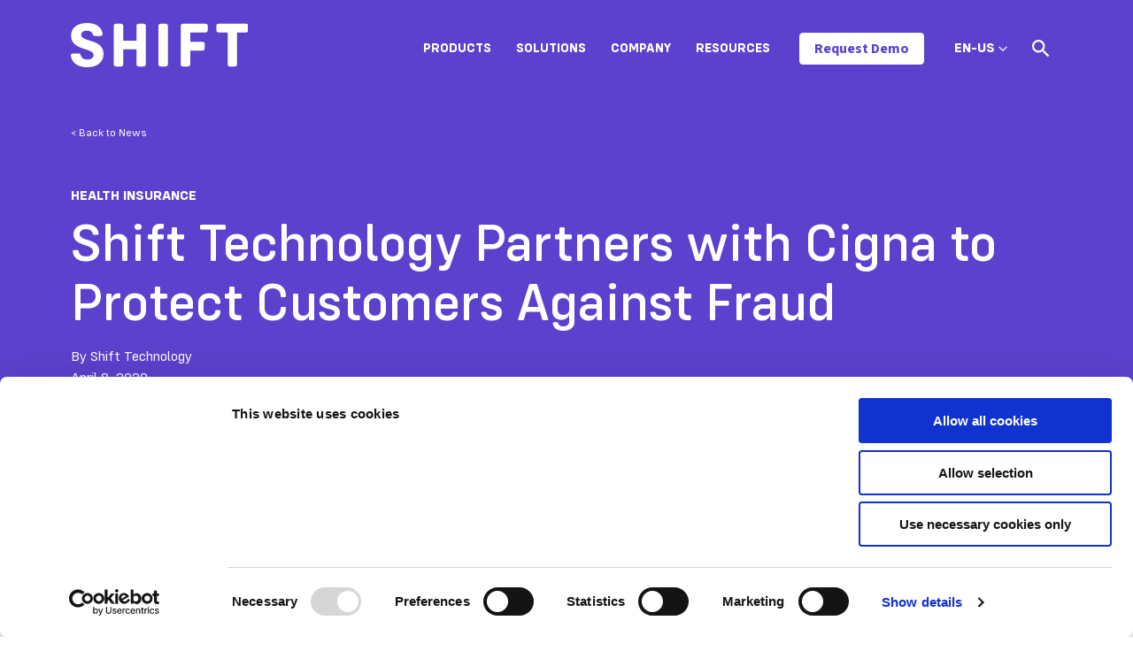

--- FILE ---
content_type: text/html; charset=UTF-8
request_url: https://www.shift-technology.com/resources/news/shift-technology-partners-with-cigna-to-protect-customers-against-fraud
body_size: 13654
content:
<!doctype html><html lang="en"><head>
    <script id="6senseWebTag" src="https://j.6sc.co/j/b50838ae-fb81-4f29-bbe6-706f99887c18.js"></script>
    <!--
    <script>
      window._6si = window._6si || [];
      window._6si.push(['enableEventTracking', true]);
      window._6si.push(['setToken', 'beba544b6bbb5adb5d12efd539d6bc7d']);
      window._6si.push(['setEndpoint', 'b.6sc.co']);
  
      
  
      (function() {
        var gd = document.createElement('script');
        gd.type = 'text/javascript';
        gd.async = true;
        gd.src = '//j.6sc.co/6si.min.js';
        var s = document.getElementsByTagName('script')[0];
        s.parentNode.insertBefore(gd, s);
      })();
    </script>
    -->


    
    <script id="Cookiebot" src="https://consent.cookiebot.com/uc.js" data-cbid="68ccc2c9-6349-418a-9d87-74440edcbecb" data-blockingmode="auto" type="text/javascript"></script> 
    

    <!--
    <script type="text/javascript"
		id="Cookiebot"
		src="https://consent.cookiebot.com/uc.js"
		data-cbid="cody.duckworth@shift-technology.com"
							data-blockingmode="auto"
	></script>
  -->
    <meta charset="utf-8">
    <title>Shift Technology Partners with Cigna to Protect Customers Against Fraud</title>
    <link rel="shortcut icon" href="https://www.shift-technology.com/hubfs/Shift-favicon-03.jpg">
    <meta name="description" content="Insurer to Benefit from Using Artificial Intelligence to Uncover Potential Fraud PARIS and BOSTON – April 9, 2020 – Shift Technology, a provider of AI-nati">
    
    
    
      
    
    
    
    

    <meta name="viewport" content="width=device-width, initial-scale=1">

    
    <meta property="og:description" content="Insurer to Benefit from Using Artificial Intelligence to Uncover Potential Fraud PARIS and BOSTON – April 9, 2020 – Shift Technology, a provider of AI-nati">
    <meta property="og:title" content="Shift Technology Partners with Cigna to Protect Customers Against Fraud">
    <meta name="twitter:description" content="Insurer to Benefit from Using Artificial Intelligence to Uncover Potential Fraud PARIS and BOSTON – April 9, 2020 – Shift Technology, a provider of AI-nati">
    <meta name="twitter:title" content="Shift Technology Partners with Cigna to Protect Customers Against Fraud">

    

    
  <script id="hs-search-input__valid-content-types" type="application/json">
    [
      
        "SITE_PAGE",
      
        "LANDING_PAGE",
      
        "BLOG_POST",
      
        "LISTING_PAGE",
      
        "KNOWLEDGE_ARTICLE",
      
        "HS_CASE_STUDY"
      
    ]
  </script>

    <style>
a.cta_button{-moz-box-sizing:content-box !important;-webkit-box-sizing:content-box !important;box-sizing:content-box !important;vertical-align:middle}.hs-breadcrumb-menu{list-style-type:none;margin:0px 0px 0px 0px;padding:0px 0px 0px 0px}.hs-breadcrumb-menu-item{float:left;padding:10px 0px 10px 10px}.hs-breadcrumb-menu-divider:before{content:'›';padding-left:10px}.hs-featured-image-link{border:0}.hs-featured-image{float:right;margin:0 0 20px 20px;max-width:50%}@media (max-width: 568px){.hs-featured-image{float:none;margin:0;width:100%;max-width:100%}}.hs-screen-reader-text{clip:rect(1px, 1px, 1px, 1px);height:1px;overflow:hidden;position:absolute !important;width:1px}
</style>

<link rel="stylesheet" href="https://www.shift-technology.com/hubfs/hub_generated/template_assets/1/64244218218/1769114050682/template_main.min.css">
<link rel="stylesheet" href="https://www.shift-technology.com/hubfs/hub_generated/template_assets/1/64245049937/1769114049310/template_blog.min.css">
<link rel="stylesheet" href="https://www.shift-technology.com/hubfs/hub_generated/template_assets/1/64244218224/1769114042566/template_theme-overrides.css">
<link class="hs-async-css" rel="preload" href="https://cdnjs.cloudflare.com/ajax/libs/animate.css/4.1.0/animate.min.css" as="style" onload="this.onload=null;this.rel='stylesheet'">
<noscript><link rel="stylesheet" href="https://cdnjs.cloudflare.com/ajax/libs/animate.css/4.1.0/animate.min.css"></noscript>
<link rel="stylesheet" href="https://7052064.fs1.hubspotusercontent-na1.net/hubfs/7052064/hub_generated/module_assets/1/-2712622/1769112162018/module_search_input.min.css">
<link rel="preload" as="style" href="https://48752163.fs1.hubspotusercontent-na1.net/hubfs/48752163/raw_assets/media-default-modules/master/650/js_client_assets/assets/TrackPlayAnalytics-Cm48oVxd.css">

<link rel="preload" as="style" href="https://48752163.fs1.hubspotusercontent-na1.net/hubfs/48752163/raw_assets/media-default-modules/master/650/js_client_assets/assets/Tooltip-DkS5dgLo.css">

<style>
  @font-face {
    font-family: "Source Sans 3";
    font-weight: 400;
    font-style: normal;
    font-display: swap;
    src: url("/_hcms/googlefonts/Source_Sans_3/regular.woff2") format("woff2"), url("/_hcms/googlefonts/Source_Sans_3/regular.woff") format("woff");
  }
  @font-face {
    font-family: "Source Sans 3";
    font-weight: 700;
    font-style: normal;
    font-display: swap;
    src: url("/_hcms/googlefonts/Source_Sans_3/700.woff2") format("woff2"), url("/_hcms/googlefonts/Source_Sans_3/700.woff") format("woff");
  }
</style>

<!-- Editor Styles -->
<style id="hs_editor_style" type="text/css">
/* HubSpot Non-stacked Media Query Styles */
@media (min-width:768px) {
  .footer-row-0-vertical-alignment > .row-fluid {
    display: -ms-flexbox !important;
    -ms-flex-direction: row;
    display: flex !important;
    flex-direction: row;
  }
  .cell_1642632178510-vertical-alignment {
    display: -ms-flexbox !important;
    -ms-flex-direction: column !important;
    -ms-flex-pack: center !important;
    display: flex !important;
    flex-direction: column !important;
    justify-content: center !important;
  }
  .cell_1642632178510-vertical-alignment > div {
    flex-shrink: 0 !important;
  }
  .footer-column-1-vertical-alignment {
    display: -ms-flexbox !important;
    -ms-flex-direction: column !important;
    -ms-flex-pack: center !important;
    display: flex !important;
    flex-direction: column !important;
    justify-content: center !important;
  }
  .footer-column-1-vertical-alignment > div {
    flex-shrink: 0 !important;
  }
}
/* HubSpot Styles (default) */
.cell_1642632178510-row-0-margin {
  margin-top: 12px !important;
  margin-bottom: 12px !important;
}
</style>
    

    
<!--  Added by GoogleTagManager integration -->
<script>
var _hsp = window._hsp = window._hsp || [];
window.dataLayer = window.dataLayer || [];
function gtag(){dataLayer.push(arguments);}

var useGoogleConsentModeV2 = true;
var waitForUpdateMillis = 1000;



var hsLoadGtm = function loadGtm() {
    if(window._hsGtmLoadOnce) {
      return;
    }

    if (useGoogleConsentModeV2) {

      gtag('set','developer_id.dZTQ1Zm',true);

      gtag('consent', 'default', {
      'ad_storage': 'denied',
      'analytics_storage': 'denied',
      'ad_user_data': 'denied',
      'ad_personalization': 'denied',
      'wait_for_update': waitForUpdateMillis
      });

      _hsp.push(['useGoogleConsentModeV2'])
    }

    (function(w,d,s,l,i){w[l]=w[l]||[];w[l].push({'gtm.start':
    new Date().getTime(),event:'gtm.js'});var f=d.getElementsByTagName(s)[0],
    j=d.createElement(s),dl=l!='dataLayer'?'&l='+l:'';j.async=true;j.src=
    'https://www.googletagmanager.com/gtm.js?id='+i+dl;f.parentNode.insertBefore(j,f);
    })(window,document,'script','dataLayer','GTM-M49KXLM');

    window._hsGtmLoadOnce = true;
};

_hsp.push(['addPrivacyConsentListener', function(consent){
  if(consent.allowed || (consent.categories && consent.categories.analytics)){
    hsLoadGtm();
  }
}]);

</script>

<!-- /Added by GoogleTagManager integration -->



<!-- Google Tag Manager -->
<script>(function(w,d,s,l,i){w[l]=w[l]||[];w[l].push({'gtm.start':
new Date().getTime(),event:'gtm.js'});var f=d.getElementsByTagName(s)[0],
j=d.createElement(s),dl=l!='dataLayer'?'&l='+l:'';j.async=true;j.src=
'https://www.googletagmanager.com/gtm.js?id='+i+dl;f.parentNode.insertBefore(j,f);
})(window,document,'script','dataLayer','GTM-M49KXLM');</script>
<!-- End Google Tag Manager -->

<!-- Hotjar Tracking Code for https://www.shift-technology.com -->
<script>
    (function(h,o,t,j,a,r){
        h.hj=h.hj||function(){(h.hj.q=h.hj.q||[]).push(arguments)};
        h._hjSettings={hjid:3294248,hjsv:6};
        a=o.getElementsByTagName('head')[0];
        r=o.createElement('script');r.async=1;
        r.src=t+h._hjSettings.hjid+j+h._hjSettings.hjsv;
        a.appendChild(r);
    })(window,document,'https://static.hotjar.com/c/hotjar-','.js?sv=');
</script>

<link rel="amphtml" href="https://www.shift-technology.com/resources/news/shift-technology-partners-with-cigna-to-protect-customers-against-fraud?hs_amp=true">

<meta property="og:image" content="https://www.shift-technology.com/hubfs/Imported_Blog_Media/Cigna-Perspectives-Featured-Image-1024x780-2-Mar-08-2022-01-35-51-17-AM.jpg">
<meta property="og:image:width" content="1024">
<meta property="og:image:height" content="780">

<meta name="twitter:image" content="https://www.shift-technology.com/hubfs/Imported_Blog_Media/Cigna-Perspectives-Featured-Image-1024x780-2-Mar-08-2022-01-35-51-17-AM.jpg">


<meta property="og:url" content="https://www.shift-technology.com/resources/news/shift-technology-partners-with-cigna-to-protect-customers-against-fraud">
<meta name="twitter:card" content="summary_large_image">

<link rel="canonical" href="https://www.shift-technology.com/resources/news/shift-technology-partners-with-cigna-to-protect-customers-against-fraud">

<meta property="og:type" content="article">
<link rel="alternate" type="application/rss+xml" href="https://www.shift-technology.com/resources/news/rss.xml">
<meta name="twitter:domain" content="www.shift-technology.com">
<script src="//platform.linkedin.com/in.js" type="text/javascript">
    lang: en_US
</script>

<meta http-equiv="content-language" content="en">
<link rel="alternate" hreflang="en" href="https://www.shift-technology.com/resources/news/shift-technology-partners-with-cigna-to-protect-customers-against-fraud">
<link rel="alternate" hreflang="en-gb" href="https://www.shift-technology.com/en-gb/resources/news/shift-technology-partners-with-cigna-to-protect-customers-against-fraud">







    <!-- Checks the NoIndexPages HubDB table for the current
    absolute url and adds a noindex meta tag if it exists -->
    
    
    
    <meta NAME="robots" CONTENT="noindex">
    

    
  <meta name="generator" content="HubSpot"></head>
  <body>
<!--  Added by GoogleTagManager integration -->
<noscript><iframe src="https://www.googletagmanager.com/ns.html?id=GTM-M49KXLM" height="0" width="0" style="display:none;visibility:hidden"></iframe></noscript>

<!-- /Added by GoogleTagManager integration -->

    <div class="body-wrapper   hs-content-id-67974471198 hs-blog-post hs-blog-id-66780841377">
      
        <div data-global-resource-path="theme-shift/templates/partials/header.html"><header class="header scale--header">

  

  <a href="#main-content" class="header__skip">Skip to content</a>

  

  <div class="container-fluid content-wrapper">
<div class="row-fluid-wrapper">
<div class="row-fluid">
<div class="span12 widget-span widget-type-cell " style="" data-widget-type="cell" data-x="0" data-w="12">

</div><!--end widget-span -->
</div>
</div>
</div>

  



  <div class="header__container content-wrapper" data-header="en">

    

    <div class="header__logo header__logo--main">
      <a href="https://www.shift-technology.com/?hsLang=en">
        <svg width="201" height="50" viewbox="0 0 201 50" fill="none" xmlns="http://www.w3.org/2000/svg">
          <path d="M197.995 0.865H166.87C165.285 0.865 164.42 1.73 164.42 3.385V8.21C164.42 9.795 165.285 10.66 166.87 10.66H177.175V46.61C177.175 48.265 178.04 49.13 179.695 49.13H185.315C186.9 49.13 187.835 48.265 187.835 46.61V10.66H197.995C199.58 10.66 200.515 9.795 200.515 8.21V3.385C200.52 1.73 199.58 0.865 197.995 0.865ZM152.175 0.865H126.745C125.16 0.865 124.225 1.73 124.225 3.385V46.615C124.225 48.27 125.16 49.135 126.745 49.135H132.365C133.95 49.135 134.885 48.27 134.885 46.615V31.125H148.79C150.375 31.125 151.31 30.26 151.31 28.675V23.775C151.31 22.19 150.375 21.325 148.79 21.325H134.885V10.665H152.175C153.76 10.665 154.695 9.8 154.695 8.215V3.385C154.695 1.73 153.76 0.865 152.175 0.865ZM101.53 49.135H107.15C108.735 49.135 109.67 48.27 109.67 46.615V3.385C109.67 1.73 108.735 0.865 107.15 0.865H101.53C99.9446 0.865 99.0096 1.73 99.0096 3.385V46.615C99.0046 48.27 99.9446 49.135 101.53 49.135ZM82.2946 0.865H76.6046C75.0196 0.865 74.1546 1.73 74.1546 3.385V19.885H59.1696V3.385C59.1696 1.73 58.2346 0.865 56.6496 0.865H51.0296C49.4446 0.865 48.5096 1.73 48.5096 3.385V46.615C48.5096 48.27 49.4446 49.135 51.0296 49.135H56.6496C58.2346 49.135 59.1696 48.27 59.1696 46.615V29.685H74.1546V46.615C74.1546 48.27 75.0196 49.135 76.6046 49.135H82.2946C83.8796 49.135 84.7446 48.27 84.7446 46.615V3.385C84.7396 1.73 83.8796 0.865 82.2946 0.865ZM18.6046 50C29.6996 50 36.9746 44.31 36.9746 35.16C36.9746 17.365 11.6146 21.975 11.6146 13.26C11.6146 10.38 14.4946 8.65 18.0996 8.65C21.4846 8.65 23.9346 10.02 24.7996 12.83C25.1596 13.91 25.7346 14.63 27.1796 14.63H33.5196C35.1046 14.63 36.1146 13.765 35.8996 12.11C34.7446 4.325 28.2596 0 18.2446 0C7.65465 0 0.304646 5.26 0.304646 14.265C0.304646 31.7 25.7346 27.595 25.7346 36.385C25.7346 39.41 22.4946 41.355 18.5296 41.355C14.7096 41.355 12.1196 39.84 11.3246 36.53C10.8946 35.235 10.3896 34.515 8.87465 34.515H2.46465C0.809646 34.515 -0.130354 35.45 0.0146457 37.11C1.23965 45.315 8.08464 50 18.6046 50Z" fill="#5C41CE" />
        </svg>
      </a>
    </div>

    

    <div class="header__column">

      <div class="header--toggle header__navigation--toggle"></div>
      
      <div class="header__navigation header--element">
        <div id="hs_cos_wrapper_navigation-primary" class="hs_cos_wrapper hs_cos_wrapper_widget hs_cos_wrapper_type_module" style="" data-hs-cos-general-type="widget" data-hs-cos-type="module">

<style>
  #hs_cos_wrapper_navigation-primary .menu .menu__submenu {}

@media (min-width:997px) {
  #hs_cos_wrapper_navigation-primary .menu__submenu--level-2>.menu__item:first-child:before {}
}

#hs_cos_wrapper_navigation-primary .menu__submenu .menu__link,
#hs_cos_wrapper_navigation-primary .menu__submenu .menu__link:hover,
#hs_cos_wrapper_navigation-primary .menu__submenu .menu__link:focus {}

#hs_cos_wrapper_navigation-primary .menu__submenu .menu__child-toggle-icon,
#hs_cos_wrapper_navigation-primary .menu__submenu .menu__child-toggle-icon:hover,
#hs_cos_wrapper_navigation-primary .menu__submenu .menu__child-toggle-icon:focus {}

</style>







<nav class="menu menu--desktop" aria-label="Main menu">
  <ul class="menu__wrapper no-list">
    

  

  

  
    
    <li class="menu__item menu__item--depth-1 menu__item--has-submenu hs-skip-lang-url-rewrite">
      
        
          <a class="menu__link menu__link--toggle" href="javascript:;" aria-haspopup="true" aria-expanded="false">Products</a>
        
      
      
        
          <button class="menu__child-toggle no-button" aria-expanded="false">
            <span class="show-for-sr">Show submenu for Products</span>
            <span class="menu__child-toggle-icon"></span>
          </button>
          <ul class="menu__submenu menu__submenu--level-2 no-list">
            
            
              
    <li class="menu__item menu__item--depth-2  hs-skip-lang-url-rewrite">
      
        <a class="menu__link   " href="https://www.shift-technology.com/products/underwriting-risk">Underwriting Risk</a>
      
      
    </li>
  
            
              
    <li class="menu__item menu__item--depth-2  hs-skip-lang-url-rewrite">
      
        <a class="menu__link   " href="https://www.shift-technology.com/products/claims-fraud">Claims Fraud</a>
      
      
    </li>
  
            
              
    <li class="menu__item menu__item--depth-2  hs-skip-lang-url-rewrite">
      
        <a class="menu__link   " href="https://www.shift-technology.com/products/payment-integrity">Payment Integrity</a>
      
      
    </li>
  
            
              
    <li class="menu__item menu__item--depth-2  hs-skip-lang-url-rewrite">
      
        <a class="menu__link   " href="https://www.shift-technology.com/products/subrogation">Subrogation</a>
      
      
    </li>
  
            
              
    <li class="menu__item menu__item--depth-2  hs-skip-lang-url-rewrite">
      
        <a class="menu__link   " href="https://www.shift-technology.com/products/claims">Claims</a>
      
      
    </li>
  
            
              
    <li class="menu__item menu__item--depth-2  hs-skip-lang-url-rewrite">
      
        <a class="menu__link   " href="https://www.shift-technology.com/products/compliance-risk">Compliance Risk</a>
      
      
    </li>
  
            
          </ul>
          
      
    </li>
  
  
    
    <li class="menu__item menu__item--depth-1 menu__item--has-submenu hs-skip-lang-url-rewrite">
      
        
          <a class="menu__link menu__link--toggle" href="javascript:;" aria-haspopup="true" aria-expanded="false">Solutions</a>
        
      
      
        
          <button class="menu__child-toggle no-button" aria-expanded="false">
            <span class="show-for-sr">Show submenu for Solutions</span>
            <span class="menu__child-toggle-icon"></span>
          </button>
          <ul class="menu__submenu menu__submenu--level-2 no-list">
            
            
              
    <li class="menu__item menu__item--depth-2  hs-skip-lang-url-rewrite">
      
        <a class="menu__link   " href="https://www.shift-technology.com/solutions/property-casualty">Property &amp; Casualty</a>
      
      
    </li>
  
            
              
    <li class="menu__item menu__item--depth-2  hs-skip-lang-url-rewrite">
      
        <a class="menu__link   " href="https://www.shift-technology.com/solutions/healthcare">Healthcare</a>
      
      
    </li>
  
            
              
    <li class="menu__item menu__item--depth-2  hs-skip-lang-url-rewrite">
      
        <a class="menu__link   " href="https://www.shift-technology.com/solutions/life-disability">Life &amp; Disability</a>
      
      
    </li>
  
            
              
    <li class="menu__item menu__item--depth-2  hs-skip-lang-url-rewrite">
      
        <a class="menu__link   " href="https://www.shift-technology.com/solutions/associations">Associations</a>
      
      
    </li>
  
            
              
    <li class="menu__item menu__item--depth-2  hs-skip-lang-url-rewrite">
      
        <a class="menu__link   " href="https://www.shift-technology.com/solutions/insurance-data-network">Insurance Data Network (IDN)</a>
      
      
    </li>
  
            
          </ul>
          
      
    </li>
  
  
    
    <li class="menu__item menu__item--depth-1 menu__item--has-submenu hs-skip-lang-url-rewrite">
      
        
          <a class="menu__link menu__link--toggle" href="javascript:;" aria-haspopup="true" aria-expanded="false">Company</a>
        
      
      
        
          <button class="menu__child-toggle no-button" aria-expanded="false">
            <span class="show-for-sr">Show submenu for Company</span>
            <span class="menu__child-toggle-icon"></span>
          </button>
          <ul class="menu__submenu menu__submenu--level-2 no-list">
            
            
              
    <li class="menu__item menu__item--depth-2  hs-skip-lang-url-rewrite">
      
        <a class="menu__link   " href="https://www.shift-technology.com/about">About</a>
      
      
    </li>
  
            
              
    <li class="menu__item menu__item--depth-2  hs-skip-lang-url-rewrite">
      
        <a class="menu__link   " href="https://www.shift-technology.com/careers">Careers</a>
      
      
    </li>
  
            
              
    <li class="menu__item menu__item--depth-2  hs-skip-lang-url-rewrite">
      
        <a class="menu__link   " href="https://www.shift-technology.com/partners">Partners</a>
      
      
    </li>
  
            
              
    <li class="menu__item menu__item--depth-2  hs-skip-lang-url-rewrite">
      
        <a class="menu__link   " href="https://www.shift-technology.com/en/security">Security</a>
      
      
    </li>
  
            
              
    <li class="menu__item menu__item--depth-2  hs-skip-lang-url-rewrite">
      
        <a class="menu__link   " href="https://www.shift-technology.com/contact">Contact</a>
      
      
    </li>
  
            
          </ul>
          
      
    </li>
  
  
    
    <li class="menu__item menu__item--depth-1 menu__item--has-submenu hs-skip-lang-url-rewrite">
      
        
          <a class="menu__link menu__link--toggle" href="javascript:;" aria-haspopup="true" aria-expanded="false">Resources</a>
        
      
      
        
          <button class="menu__child-toggle no-button" aria-expanded="false">
            <span class="show-for-sr">Show submenu for Resources</span>
            <span class="menu__child-toggle-icon"></span>
          </button>
          <ul class="menu__submenu menu__submenu--level-2 no-list">
            
            
              
    <li class="menu__item menu__item--depth-2  hs-skip-lang-url-rewrite">
      
        <a class="menu__link   " href="https://www.shift-technology.com/resources/news">News</a>
      
      
    </li>
  
            
              
    <li class="menu__item menu__item--depth-2  hs-skip-lang-url-rewrite">
      
        <a class="menu__link   " href="https://www.shift-technology.com/resources/press">Press</a>
      
      
    </li>
  
            
              
    <li class="menu__item menu__item--depth-2  hs-skip-lang-url-rewrite">
      
        <a class="menu__link   " href="https://www.shift-technology.com/resources/reports-and-insights">Reports &amp; Insights</a>
      
      
    </li>
  
            
              
    <li class="menu__item menu__item--depth-2  hs-skip-lang-url-rewrite">
      
        <a class="menu__link   " href="https://www.shift-technology.com/resources/case-studies">Case Studies</a>
      
      
    </li>
  
            
              
    <li class="menu__item menu__item--depth-2  hs-skip-lang-url-rewrite">
      
        <a class="menu__link   " href="https://www.shift-technology.com/resources/webinars">Webinars</a>
      
      
    </li>
  
            
              
    <li class="menu__item menu__item--depth-2  hs-skip-lang-url-rewrite">
      
        <a class="menu__link   " href="https://www.shift-technology.com/resources/events">Events</a>
      
      
    </li>
  
            
              
    <li class="menu__item menu__item--depth-2  hs-skip-lang-url-rewrite">
      
        <a class="menu__link   " href="https://www.shift-technology.com/resources/all">Library</a>
      
      
    </li>
  
            
          </ul>
          
      
    </li>
  
  


  </ul>
</nav>



<nav class="menu menu--mobile" aria-label="Main menu">
  <ul class="menu__wrapper no-list">
    

  

  

  
    
    <li class="menu__item menu__item--depth-1 menu__item--has-submenu hs-skip-lang-url-rewrite">
      
        
          <a class="menu__link menu__link--toggle" href="javascript:;" aria-haspopup="true" aria-expanded="false">Products</a>
        
      
      
        
          <button class="menu__child-toggle no-button" aria-expanded="false">
            <span class="show-for-sr">Show submenu for Products</span>
            <span class="menu__child-toggle-icon"></span>
          </button>
          <ul class="menu__submenu menu__submenu--level-2 no-list">
            
            
              
    <li class="menu__item menu__item--depth-2  hs-skip-lang-url-rewrite">
      
        <a class="menu__link   " href="https://www.shift-technology.com/products/underwriting-risk">Underwriting Risk</a>
      
      
    </li>
  
            
              
    <li class="menu__item menu__item--depth-2  hs-skip-lang-url-rewrite">
      
        <a class="menu__link   " href="https://www.shift-technology.com/products/claims-fraud">Claims Fraud</a>
      
      
    </li>
  
            
              
    <li class="menu__item menu__item--depth-2  hs-skip-lang-url-rewrite">
      
        <a class="menu__link   " href="https://www.shift-technology.com/products/payment-integrity">Payment Integrity</a>
      
      
    </li>
  
            
              
    <li class="menu__item menu__item--depth-2  hs-skip-lang-url-rewrite">
      
        <a class="menu__link   " href="https://www.shift-technology.com/products/subrogation">Subrogation</a>
      
      
    </li>
  
            
              
    <li class="menu__item menu__item--depth-2  hs-skip-lang-url-rewrite">
      
        <a class="menu__link   " href="https://www.shift-technology.com/products/claims">Claims</a>
      
      
    </li>
  
            
              
    <li class="menu__item menu__item--depth-2  hs-skip-lang-url-rewrite">
      
        <a class="menu__link   " href="https://www.shift-technology.com/products/compliance-risk">Compliance Risk</a>
      
      
    </li>
  
            
          </ul>
          
      
    </li>
  
  
    
    <li class="menu__item menu__item--depth-1 menu__item--has-submenu hs-skip-lang-url-rewrite">
      
        
          <a class="menu__link menu__link--toggle" href="javascript:;" aria-haspopup="true" aria-expanded="false">Solutions</a>
        
      
      
        
          <button class="menu__child-toggle no-button" aria-expanded="false">
            <span class="show-for-sr">Show submenu for Solutions</span>
            <span class="menu__child-toggle-icon"></span>
          </button>
          <ul class="menu__submenu menu__submenu--level-2 no-list">
            
            
              
    <li class="menu__item menu__item--depth-2  hs-skip-lang-url-rewrite">
      
        <a class="menu__link   " href="https://www.shift-technology.com/solutions/property-casualty">Property &amp; Casualty</a>
      
      
    </li>
  
            
              
    <li class="menu__item menu__item--depth-2  hs-skip-lang-url-rewrite">
      
        <a class="menu__link   " href="https://www.shift-technology.com/solutions/healthcare">Healthcare</a>
      
      
    </li>
  
            
              
    <li class="menu__item menu__item--depth-2  hs-skip-lang-url-rewrite">
      
        <a class="menu__link   " href="https://www.shift-technology.com/solutions/life-disability">Life &amp; Disability</a>
      
      
    </li>
  
            
              
    <li class="menu__item menu__item--depth-2  hs-skip-lang-url-rewrite">
      
        <a class="menu__link   " href="https://www.shift-technology.com/solutions/associations">Associations</a>
      
      
    </li>
  
            
              
    <li class="menu__item menu__item--depth-2  hs-skip-lang-url-rewrite">
      
        <a class="menu__link   " href="https://www.shift-technology.com/solutions/insurance-data-network">Insurance Data Network (IDN)</a>
      
      
    </li>
  
            
          </ul>
          
      
    </li>
  
  
    
    <li class="menu__item menu__item--depth-1 menu__item--has-submenu hs-skip-lang-url-rewrite">
      
        
          <a class="menu__link menu__link--toggle" href="javascript:;" aria-haspopup="true" aria-expanded="false">Company</a>
        
      
      
        
          <button class="menu__child-toggle no-button" aria-expanded="false">
            <span class="show-for-sr">Show submenu for Company</span>
            <span class="menu__child-toggle-icon"></span>
          </button>
          <ul class="menu__submenu menu__submenu--level-2 no-list">
            
            
              
    <li class="menu__item menu__item--depth-2  hs-skip-lang-url-rewrite">
      
        <a class="menu__link   " href="https://www.shift-technology.com/about">About</a>
      
      
    </li>
  
            
              
    <li class="menu__item menu__item--depth-2  hs-skip-lang-url-rewrite">
      
        <a class="menu__link   " href="https://www.shift-technology.com/careers">Careers</a>
      
      
    </li>
  
            
              
    <li class="menu__item menu__item--depth-2  hs-skip-lang-url-rewrite">
      
        <a class="menu__link   " href="https://www.shift-technology.com/partners">Partners</a>
      
      
    </li>
  
            
              
    <li class="menu__item menu__item--depth-2  hs-skip-lang-url-rewrite">
      
        <a class="menu__link   " href="https://www.shift-technology.com/en/security">Security</a>
      
      
    </li>
  
            
              
    <li class="menu__item menu__item--depth-2  hs-skip-lang-url-rewrite">
      
        <a class="menu__link   " href="https://www.shift-technology.com/contact">Contact</a>
      
      
    </li>
  
            
          </ul>
          
      
    </li>
  
  
    
    <li class="menu__item menu__item--depth-1 menu__item--has-submenu hs-skip-lang-url-rewrite">
      
        
          <a class="menu__link menu__link--toggle" href="javascript:;" aria-haspopup="true" aria-expanded="false">Resources</a>
        
      
      
        
          <button class="menu__child-toggle no-button" aria-expanded="false">
            <span class="show-for-sr">Show submenu for Resources</span>
            <span class="menu__child-toggle-icon"></span>
          </button>
          <ul class="menu__submenu menu__submenu--level-2 no-list">
            
            
              
    <li class="menu__item menu__item--depth-2  hs-skip-lang-url-rewrite">
      
        <a class="menu__link   " href="https://www.shift-technology.com/resources/news">News</a>
      
      
    </li>
  
            
              
    <li class="menu__item menu__item--depth-2  hs-skip-lang-url-rewrite">
      
        <a class="menu__link   " href="https://www.shift-technology.com/resources/press">Press</a>
      
      
    </li>
  
            
              
    <li class="menu__item menu__item--depth-2  hs-skip-lang-url-rewrite">
      
        <a class="menu__link   " href="https://www.shift-technology.com/resources/reports-and-insights">Reports &amp; Insights</a>
      
      
    </li>
  
            
              
    <li class="menu__item menu__item--depth-2  hs-skip-lang-url-rewrite">
      
        <a class="menu__link   " href="https://www.shift-technology.com/resources/case-studies">Case Studies</a>
      
      
    </li>
  
            
              
    <li class="menu__item menu__item--depth-2  hs-skip-lang-url-rewrite">
      
        <a class="menu__link   " href="https://www.shift-technology.com/resources/webinars">Webinars</a>
      
      
    </li>
  
            
              
    <li class="menu__item menu__item--depth-2  hs-skip-lang-url-rewrite">
      
        <a class="menu__link   " href="https://www.shift-technology.com/resources/events">Events</a>
      
      
    </li>
  
            
              
    <li class="menu__item menu__item--depth-2  hs-skip-lang-url-rewrite">
      
        <a class="menu__link   " href="https://www.shift-technology.com/resources/all">Library</a>
      
      
    </li>
  
            
          </ul>
          
      
    </li>
  
  


  </ul>
</nav></div>
        <div id="hs_cos_wrapper_navigation-button" class="hs_cos_wrapper hs_cos_wrapper_widget hs_cos_wrapper_type_module" style="" data-hs-cos-general-type="widget" data-hs-cos-type="module">
  



  
    
  



<a class="hs-button" href="https://www.shift-technology.com/demo-request?hsLang=en" id="hs-button_navigation-button" rel="">
  Request Demo
</a>

</div>
        
        <div class="header--toggle header__language-switcher--toggle align-items-center" style="">
          <span class="mobile-language-toggle d-flex align-items-center">
            
            
            
            
            EN-US&nbsp;
            <svg width="10" height="6" viewbox="0 0 10 6" fill="none" xmlns="http://www.w3.org/2000/svg">
              <path fill-rule="evenodd" clip-rule="evenodd" d="M0.333171 1.31673C0.335938 1.35706 0.335605 1.36733 0.342471 1.40727C0.357972 1.49707 0.392007 1.58344 0.442009 1.65964C0.467277 1.69818 0.496678 1.73181 0.528047 1.76541L4.52822 5.76559C4.55779 5.79319 4.56452 5.80089 4.59682 5.82539C4.63309 5.85289 4.67219 5.87666 4.71333 5.89622C4.89303 5.98169 5.10628 5.98169 5.28598 5.89622C5.32712 5.87666 5.36622 5.85289 5.40249 5.82539C5.43476 5.80089 5.44152 5.79319 5.47106 5.76559L9.47123 1.76541C9.49883 1.73585 9.50656 1.72908 9.53103 1.69681C9.59533 1.61207 9.63874 1.51207 9.65684 1.40727C9.6697 1.33243 9.6697 1.25553 9.65684 1.18069C9.6465 1.12085 9.62797 1.06248 9.6019 1.00765C9.50286 0.799373 9.29742 0.654367 9.06801 0.630766C8.97734 0.621466 8.885 0.630966 8.79813 0.658534C8.72576 0.681502 8.65746 0.71687 8.59699 0.762738C8.56469 0.78724 8.55796 0.79494 8.52839 0.822541L4.99964 4.35129L1.47089 0.822541L1.43762 0.791473C1.40628 0.765972 1.39898 0.758705 1.36512 0.736504C1.30165 0.694869 1.23108 0.664201 1.15734 0.646234C1.09834 0.631866 1.0374 0.625599 0.976732 0.627666C0.746222 0.635533 0.53138 0.766205 0.418342 0.967214C0.38114 1.03338 0.355371 1.10589 0.342471 1.18069C0.335605 1.22062 0.335938 1.23089 0.333171 1.27123C0.333171 1.28639 0.333171 1.30156 0.333171 1.31673Z" fill="#24246E" />
            </svg>
          </span>
          <ul class="header__language-switcher--label menu__submenu flex-column">
            
                          
            
            
            
            
            
            
            
            
            
            
            

            
            

            
            
            
            
            
            
            
            
            
            
            
            
            
            

            
             
            

            
            
            <script>//console.log("de -- ");</script>
            
            
            
            
              
              
              
            

            <!--<script>console.log("def https://www.shift-technology.com/de/resources/news");</script>-->
            
            
            <li class="c-language-switcher__child-container menu__item hs-skip-lang-url-rewrite" style="order: 3;" data-t="">
              <a href="https://www.shift-technology.com/de/resources/news" class="c-language-switcher__child  menu__link">
                German
              </a>
              
            </li>
            

            
            <script>//console.log("en-gb -- true");</script>
            
            
            
            
              
              <script>//console.log("condition for the japanese link")</script>
              
              <script>//console.log("https://www.shift-technology.com/en-gb/resources/news/shift-technology-partners-with-cigna-to-protect-customers-against-fraud")</script>
              
            

            <!--<script>console.log("def https://www.shift-technology.com/en-gb/resources/news/shift-technology-partners-with-cigna-to-protect-customers-against-fraud");</script>-->
            
            
            <li class="c-language-switcher__child-container menu__item hs-skip-lang-url-rewrite" style="order: 2;" data-t="true">
              <a href="https://www.shift-technology.com/en-gb/resources/news/shift-technology-partners-with-cigna-to-protect-customers-against-fraud" class="c-language-switcher__child  menu__link">
                English - UK
              </a>
              
            </li>
            

            
            <script>//console.log("es -- ");</script>
            
            
            
            
              
              
              
            

            <!--<script>console.log("def https://www.shift-technology.com/es/resources/news");</script>-->
            
            
            <li class="c-language-switcher__child-container menu__item hs-skip-lang-url-rewrite" style="order: 5;" data-t="">
              <a href="https://www.shift-technology.com/es/resources/news" class="c-language-switcher__child  menu__link">
                Spanish
              </a>
              
            </li>
            

            
            <script>//console.log("es-mx -- ");</script>
            
            
            
            
              
              
              
            

            <!--<script>console.log("def https://www.shift-technology.com/es-mx/resources/news");</script>-->
            
            
            <li class="c-language-switcher__child-container menu__item hs-skip-lang-url-rewrite" style="order: 6;" data-t="" data-mx="t">
              <a href="https://www.shift-technology.com/es-mx/resources/news" class="c-language-switcher__child  menu__link">
                Spanish - Latin America
              </a>
              
            </li>
            

            
            <script>//console.log("fr -- ");</script>
            
            
            
            
              
              
              
            

            <!--<script>console.log("def https://www.shift-technology.com/fr/resources/news");</script>-->
            
            
            <li class="c-language-switcher__child-container menu__item hs-skip-lang-url-rewrite" style="order: 2;" data-t="">
              <a href="https://www.shift-technology.com/fr/resources/news" class="c-language-switcher__child  menu__link">
                French
              </a>
              
            </li>
            

            
            <script>//console.log("ja -- ");</script>
            
            
            
            
              
              
              
            

            <!--<script>console.log("def https://www.shift-technology.com/ja/resources/news");</script>-->
            
            
            <li class="c-language-switcher__child-container menu__item hs-skip-lang-url-rewrite" style="order: 4;" data-t="">
              <a href="https://www.shift-technology.com/ja/resources/news" class="c-language-switcher__child  menu__link">
                Japanese
              </a>
              
            </li>
            

            
            
          </ul>
        </div>
        
        <div class="header--toggle header__search--toggle"></div>

        <div class="header__search header--element">
          <div id="hs_cos_wrapper_site_search" class="hs_cos_wrapper hs_cos_wrapper_widget hs_cos_wrapper_type_module" style="" data-hs-cos-general-type="widget" data-hs-cos-type="module">




  








<div class="hs-search-field">

    <div class="hs-search-field__bar">
      <form data-hs-do-not-collect="true" action="/hs-search-results">
        
          <label for="term">Search</label>
        
        <input type="text" class="hs-search-field__input" name="term" autocomplete="off" aria-label="Search" placeholder="Search">

        
          
            <input type="hidden" name="type" value="SITE_PAGE">
          
        
          
        
          
            <input type="hidden" name="type" value="BLOG_POST">
          
        
          
        
          
        
          
        

        
      </form>
    </div>
    <ul class="hs-search-field__suggestions"></ul>
</div></div>
        </div>
      </div>

    </div>

  </div>

  

  <div class="container-fluid content-wrapper">
<div class="row-fluid-wrapper">
<div class="row-fluid">
<div class="span12 widget-span widget-type-cell " style="" data-widget-type="cell" data-x="0" data-w="12">

</div><!--end widget-span -->
</div>
</div>
</div>

</header>
<script>

  //console.log("en");
  //console.log("(Locale: &quot;en&quot;)");
  //console.log("upper EN");
</script></div>
      

      

      <main id="main-content" class="body-container-wrapper">
        
<div class="body-container body-container--blog-post">
  <!-- module html  -->
 




<section class="banner--resource_listing background-color-violet color-white u-pt--sm u-pb--sm">
    <div class="container">
        <div class="row align-items-stretch justify-content-between">
            <div class="col-md-12 u-pb--none">
                <p class="banner__back-link u-pb--sm m-0"><a href="https://www.shift-technology.com/resources/news" data-u="true">
                        &lt; Back to News</a>
                </p>
                <h4 class="color-white">health insurance</h4>
                <h1 class="color-white">Shift Technology Partners with Cigna to Protect Customers Against Fraud</h1>
                <p class="banner__line-2 m-0">By Shift Technology</p>
                <p class="banner__line-3 m-0"><time datetime="2020-04-08 22:00:00">April 8, 2020</time>
                </p>
            </div>
            
        </div>
    </div>
</section>


  
  

  <section class=" u-pt--md u-pb--md post_upper" data="">
    <div class="container stick-parent">
      <div class="d-lg-flex align-items-start " data-toc="false">
        
        
        <div class="static-share d-block d-lg-none">
          <div class="d-flex justify-content-center mb-4">
            <h4 class="color-indigo mx-2">SHARE:</h4>
            
<a href="https://www.facebook.com/sharer/sharer.php?u=https%3A%2F%2Fwww.shift-technology.com%2Fresources%2Fnews%2Fshift-technology-partners-with-cigna-to-protect-customers-against-fraud" target="blank" class="mx-2">
  <svg width="27" height="27" viewbox="0 0 27 27" fill="none" xmlns="http://www.w3.org/2000/svg">
    <path fill-rule="evenodd" clip-rule="evenodd" d="M14.3043 26.624H1.47808C0.661519 26.624 0 25.9659 0 25.1545V1.46943C0 0.657751 0.661623 0 1.47808 0H25.3025C26.1188 0 26.7805 0.657751 26.7805 1.46943V25.1545C26.7805 25.966 26.1187 26.624 25.3025 26.624H18.4781V16.3137H21.9592L22.4804 12.2956H18.4781V9.73032C18.4781 8.56699 18.8031 7.77421 20.4811 7.77421L22.6213 7.77328V4.17946C22.2512 4.1305 20.9807 4.02109 19.5026 4.02109C16.4169 4.02109 14.3043 5.89363 14.3043 9.33238V12.2956H10.8144V16.3137H14.3043V26.624Z" fill="#24246E" />
  </svg>

</a>

            
<a href="http://www.linkedin.com/shareArticle?mini=true&amp;url=https%3A%2F%2Fwww.shift-technology.com%2Fresources%2Fnews%2Fshift-technology-partners-with-cigna-to-protect-customers-against-fraud" target="blank" class="mx-2">
  <svg width="27" height="25" viewbox="0 0 27 25" fill="none" xmlns="http://www.w3.org/2000/svg">
    <path fill-rule="evenodd" clip-rule="evenodd" d="M26.1854 24.2275H20.398V15.8709C20.398 13.6835 19.4928 12.1903 17.5021 12.1903C15.9794 12.1903 15.1326 13.198 14.7385 14.1691C14.5907 14.5177 14.6138 15.0032 14.6138 15.4888V24.2275H8.88036C8.88036 24.2275 8.95426 9.42457 8.88036 8.07899H14.6138V10.6134C14.9525 9.50524 16.7846 7.92373 19.7083 7.92373C23.3356 7.92373 26.1854 10.2465 26.1854 15.2483V24.2275ZM3.08226 6.05909H3.04531C1.1978 6.05909 0 4.82463 0 3.25986C0 1.66464 1.23321 0.456055 3.11767 0.456055C5.00059 0.456055 6.15836 1.6616 6.19531 3.25529C6.19531 4.82006 5.00059 6.05909 3.08226 6.05909ZM0.660485 8.07899H5.76423V24.2275H0.660485V8.07899Z" fill="#24246E" />
  </svg>


</a>

            
<a href="https://www.twitter.com/share?url=https%3A%2F%2Fwww.shift-technology.com%2Fresources%2Fnews%2Fshift-technology-partners-with-cigna-to-protect-customers-against-fraud" target="blank" class="mx-2">
  <svg width="29" height="29" viewbox="0 0 29 29" fill="none" xmlns="http://www.w3.org/2000/svg">
    <path fill-rule="evenodd" clip-rule="evenodd" d="M10.8639 14.7076L0 1.20801H8.60496L15.3111 9.55167L22.4756 1.24558H27.2148L17.6025 12.4026L29 26.583H20.4207L13.1593 17.5599L5.407 26.558H0.642161L10.8639 14.7076ZM21.6712 24.0818L5.27627 3.70924H7.3535L23.7278 24.0818H21.6712Z" fill="#24246E" />
  </svg>
</a>

          </div>
        </div>
        <div class="sticky-share d-none d-lg-flex flex-column text-center">
          <h4 class="color-indigo">SHARE:</h4>
          
<a href="https://www.facebook.com/sharer/sharer.php?u=https%3A%2F%2Fwww.shift-technology.com%2Fresources%2Fnews%2Fshift-technology-partners-with-cigna-to-protect-customers-against-fraud" target="blank" class="mb-5">
  <svg width="27" height="27" viewbox="0 0 27 27" fill="none" xmlns="http://www.w3.org/2000/svg">
    <path fill-rule="evenodd" clip-rule="evenodd" d="M14.3043 26.624H1.47808C0.661519 26.624 0 25.9659 0 25.1545V1.46943C0 0.657751 0.661623 0 1.47808 0H25.3025C26.1188 0 26.7805 0.657751 26.7805 1.46943V25.1545C26.7805 25.966 26.1187 26.624 25.3025 26.624H18.4781V16.3137H21.9592L22.4804 12.2956H18.4781V9.73032C18.4781 8.56699 18.8031 7.77421 20.4811 7.77421L22.6213 7.77328V4.17946C22.2512 4.1305 20.9807 4.02109 19.5026 4.02109C16.4169 4.02109 14.3043 5.89363 14.3043 9.33238V12.2956H10.8144V16.3137H14.3043V26.624Z" fill="#24246E" />
  </svg>

</a>

          
<a href="http://www.linkedin.com/shareArticle?mini=true&amp;url=https%3A%2F%2Fwww.shift-technology.com%2Fresources%2Fnews%2Fshift-technology-partners-with-cigna-to-protect-customers-against-fraud" target="blank" class="mb-5">
  <svg width="27" height="25" viewbox="0 0 27 25" fill="none" xmlns="http://www.w3.org/2000/svg">
    <path fill-rule="evenodd" clip-rule="evenodd" d="M26.1854 24.2275H20.398V15.8709C20.398 13.6835 19.4928 12.1903 17.5021 12.1903C15.9794 12.1903 15.1326 13.198 14.7385 14.1691C14.5907 14.5177 14.6138 15.0032 14.6138 15.4888V24.2275H8.88036C8.88036 24.2275 8.95426 9.42457 8.88036 8.07899H14.6138V10.6134C14.9525 9.50524 16.7846 7.92373 19.7083 7.92373C23.3356 7.92373 26.1854 10.2465 26.1854 15.2483V24.2275ZM3.08226 6.05909H3.04531C1.1978 6.05909 0 4.82463 0 3.25986C0 1.66464 1.23321 0.456055 3.11767 0.456055C5.00059 0.456055 6.15836 1.6616 6.19531 3.25529C6.19531 4.82006 5.00059 6.05909 3.08226 6.05909ZM0.660485 8.07899H5.76423V24.2275H0.660485V8.07899Z" fill="#24246E" />
  </svg>


</a>

          
<a href="https://www.twitter.com/share?url=https%3A%2F%2Fwww.shift-technology.com%2Fresources%2Fnews%2Fshift-technology-partners-with-cigna-to-protect-customers-against-fraud" target="blank" class="">
  <svg width="29" height="29" viewbox="0 0 29 29" fill="none" xmlns="http://www.w3.org/2000/svg">
    <path fill-rule="evenodd" clip-rule="evenodd" d="M10.8639 14.7076L0 1.20801H8.60496L15.3111 9.55167L22.4756 1.24558H27.2148L17.6025 12.4026L29 26.583H20.4207L13.1593 17.5599L5.407 26.558H0.642161L10.8639 14.7076ZM21.6712 24.0818L5.27627 3.70924H7.3535L23.7278 24.0818H21.6712Z" fill="#24246E" />
  </svg>
</a>

        </div>
        
        


        <article class="blog-post  has-" data-toc="false">

          <div class="blog-post__body">
              
              <div id="hs_cos_wrapper_blog_post_audio" class="hs_cos_wrapper hs_cos_wrapper_widget hs_cos_wrapper_type_module" style="" data-hs-cos-general-type="widget" data-hs-cos-type="module"><link rel="stylesheet" href="https://48752163.fs1.hubspotusercontent-na1.net/hubfs/48752163/raw_assets/media-default-modules/master/650/js_client_assets/assets/TrackPlayAnalytics-Cm48oVxd.css">
<link rel="stylesheet" href="https://48752163.fs1.hubspotusercontent-na1.net/hubfs/48752163/raw_assets/media-default-modules/master/650/js_client_assets/assets/Tooltip-DkS5dgLo.css">

    <script type="text/javascript">
      window.__hsEnvConfig = {"hsDeployed":true,"hsEnv":"prod","hsJSRGates":["CMS:JSRenderer:SeparateIslandRenderOption","CMS:JSRenderer:CompressResponse","CMS:JSRenderer:MinifyCSS","CMS:JSRenderer:GetServerSideProps","CMS:JSRenderer:LocalProxySchemaVersion1","CMS:JSRenderer:SharedDeps"],"hublet":"na1","portalID":8595762};
      window.__hsServerPageUrl = "https:\u002F\u002Fwww.shift-technology.com\u002Fresources\u002Fnews\u002Fshift-technology-partners-with-cigna-to-protect-customers-against-fraud";
      window.__hsBasePath = "\u002Fresources\u002Fnews\u002Fshift-technology-partners-with-cigna-to-protect-customers-against-fraud";
    </script>
      </div>
            
            <div class="blog-post-body-v2">
              <span id="hs_cos_wrapper_post_body" class="hs_cos_wrapper hs_cos_wrapper_meta_field hs_cos_wrapper_type_rich_text" style="" data-hs-cos-general-type="meta_field" data-hs-cos-type="rich_text"><p><em>Insurer to Benefit from Using Artificial Intelligence to Uncover Potential Fraud</em></p>
<!--more--><p><strong>PARIS and BOSTON – April 9, 2020</strong> – <a href="https://www.shift-technology.com/?hsLang=en">Shift Technology</a>, a provider of AI-native fraud detection and claims automation solutions, today announced that it is partnering with Cigna, a leading global health service company to strengthen its fraud detection capabilities within the claims process. Driven and supported by its Innovation Hub, Cigna will evaluate Shift’s fraud detection solution <a href="https://www.shift-technology.com/health/?hsLang=en">Force</a> to support its International Operations Unit, which designs, implements and manages international group health insurance and employee benefits programs for globally mobile employees.</p>
<p>Force’s AI models can tighten the level of security by identifying potential fraud perpetrated by individuals. They further enhance security by making correlations within the insurer’s full data set, allowing the technology to build and connect the “social networks” of related entities to detect and extract only the most highly suspicious “sub-networks” within the larger networks.</p>
<p>“Applying Force’s AI-native technology to the health insurance claims process significantly increases the discovery of fraud, waste and abuse cases before the claim is paid,” said Jeremy Jawish, CEO and co‑founder, Shift Technology. “This is incredibly important - it gives Cigna the power to fight fraud proactively rather than ‘after the fact’ when payments for illegitimate claims may have already been made.”</p>
<p>“Fraud is not a ‘victimless’ crime, and it’s not only insurers that could be hurt by it. Everyone, especially policyholders, lose when fraud goes undetected and non-meritorious claims are paid,” explained David Curlett, Head of Fraud Waste and Abuse at Cigna. “We’ve long taken a holistic approach to fighting fraud and continuously look for innovative ways to improve our capabilities in fraud detection. Identifying suspicious claims earlier and better understanding why they were flagged, means we can act even quicker to investigate and reach the best possible resolution for our customers and clients.”</p>
<p>Cigna works relentlessly to prevent all sources of fraud and to protect its customers, clients and stakeholders through its multi-layered Fraud, Waste and Abuse (FWA) protection systems. In addition, it has a comprehensive risk management program combining a set of preventive and detective fraud&nbsp;checks monitors and protects against internal fraud. The solutions offered by Shift fit firmly within this paradigm.</p>
<p><strong>About Shift Technology</strong></p>
<p>Shift Technology delivers the only AI-native fraud detection and claims automation solutions built specifically for the global insurance industry. Our SaaS solutions identify individual and network fraud with double the accuracy of competing offerings, and provide contextual guidance to help insurers achieve faster, more accurate claim resolutions. Shift has analyzed hundreds of millions of claims to date and was presented Frost &amp; Sullivan’s 2020 Global Claims Solutions for Insurance Market Leadership Award. For more information please visit <a href="https://www.shift-technology.com?hsLang=en">www.shift-technology.com</a>.</p>
<p><strong>Contacts:</strong></p>
<p>Rob Morton</p>
<p>Corporate Communications</p>
<p>Shift Technology</p>
<p>+1.617.416.9216</p>
<p><a href="mailto:rob.morton@shift-technology.com">rob.morton@shift-technology.com</a></p></span>
            </div>
            <div id="hs_cos_wrapper_speakers" class="hs_cos_wrapper hs_cos_wrapper_widget hs_cos_wrapper_type_module" style="" data-hs-cos-general-type="widget" data-hs-cos-type="module">

<section data-src="content_widgets" class="section    background-color- color-" style="">
  
  <div class="">
    
    <div class="module-body ">
      
    </div>
    
  </div>
</section>
</div>
            <!-- module html  -->

            <!-- module html  -->

          </div>

        </article>
        
      </div>
    </div>
  </section>


  
 












 





  
  
    
    <section class="main-content-white none u-pb--md u-pt--md background-color-white color-violet" style="" data-type="">
      <div class="container">
        
        
        <div class="header-padding sr--invisible fadeInBottom">
          <h2>Posts you may be interested in...</h2>
        </div>
        
        <div class="resource-cards row row--cards justify-content-start sr--invisible fadeInBottom">

    

    
    
    
    
    
    
    
    
    

    
      

<article class="resource-card col-md-4">
  <a href="https://www.shift-technology.com/resources/news/shift-technology-joins-national-health-care-anti-fraud-association?hsLang=en">
    <div class="resource-card-img">
      <!-- <div class="small-cat">Healthcare </div>-->
      
      <img src="https://www.shift-technology.com/hubfs/Imported_Blog_Media/Copy-of-Website-Perspectives-Featured-Image-NHCAA-Mar-08-2022-01-35-41-86-AM.png" loading="lazy" alt="Shift Technology Joins National Health Care Anti-Fraud Association">
      
    </div>
    <div class="resource-card-text">
      <div class="card-title">Shift Technology Joins National Health Care Anti-Fraud Association</div>
      <div class="card-author">By Shift Technology</div>
      <div class="card-date">April 1, 2020</div>
    </div>
  </a>
</article>



      
  

  
    

    
    
    
    
    
    
    
    
    

    
      

<article class="resource-card col-md-4">
  <a href="https://www.shift-technology.com/resources/news/generation-fights-against-fraud-and-simplifies-health-management-with-shift-technology?hsLang=en">
    <div class="resource-card-img">
      <!-- <div class="small-cat">Healthcare </div>-->
      
      <img src="https://www.shift-technology.com/hubfs/Imported_Blog_Media/Website-Perspectives-Small-Generation-1-Mar-08-2022-01-35-58-18-AM.png" loading="lazy" alt="Génération Fights Against Fraud and Simplifies Health Management with Shift Technology">
      
    </div>
    <div class="resource-card-text">
      <div class="card-title">Génération Fights Against Fraud and Simplifies Health Management with Shift Technology</div>
      <div class="card-author">By Shift Technology</div>
      <div class="card-date">January 5, 2021</div>
    </div>
  </a>
</article>



      
  

  
    

    
    
    
    
    
    
    
    
    

    
      

<article class="resource-card col-md-4">
  <a href="https://www.shift-technology.com/resources/news/cegedim-insurance-solutions-and-shift-technology-enter-partnership-to-support-insurers-in-the-struggle-against-improper-healthcare-payments?hsLang=en">
    <div class="resource-card-img">
      <!-- <div class="small-cat">decision automation </div>-->
      
      <img src="https://www.shift-technology.com/hubfs/Imported_Blog_Media/Website-Perspectives-Small-Image-Cegedim-4.png" loading="lazy" alt="Cegedim Insurance Solutions and Shift Technology Enter Partnership to Support Insurers in the Struggle Against Improper Healthcare Payments">
      
    </div>
    <div class="resource-card-text">
      <div class="card-title">Cegedim Insurance Solutions and Shift Technology Enter Partnership to Support Insurers in the Struggle Against Improper Healthcare Payments</div>
      <div class="card-author">By Shift Technology</div>
      <div class="card-date">May 24, 2021</div>
    </div>
  </a>
</article>



      
    </div>
  </div>
  </section>
    
  


  
   


  

  
  
</div>

      </main>

      
        <div data-global-resource-path="theme-shift/templates/partials/footer.html"><footer class="footer footer--dark-mode-true">
  <div class="footer__container content-wrapper">
    <div class="footer__logo footer__logo--main">
      <a href="https://8595762-hs-sites-com.sandbox.hs-sites.com/?hsLang=en">
      <svg width="201" height="50" viewbox="0 0 201 50" fill="none" xmlns="http://www.w3.org/2000/svg">
        <path d="M197.995 0.865H166.87C165.285 0.865 164.42 1.73 164.42 3.385V8.21C164.42 9.795 165.285 10.66 166.87 10.66H177.175V46.61C177.175 48.265 178.04 49.13 179.695 49.13H185.315C186.9 49.13 187.835 48.265 187.835 46.61V10.66H197.995C199.58 10.66 200.515 9.795 200.515 8.21V3.385C200.52 1.73 199.58 0.865 197.995 0.865ZM152.175 0.865H126.745C125.16 0.865 124.225 1.73 124.225 3.385V46.615C124.225 48.27 125.16 49.135 126.745 49.135H132.365C133.95 49.135 134.885 48.27 134.885 46.615V31.125H148.79C150.375 31.125 151.31 30.26 151.31 28.675V23.775C151.31 22.19 150.375 21.325 148.79 21.325H134.885V10.665H152.175C153.76 10.665 154.695 9.8 154.695 8.215V3.385C154.695 1.73 153.76 0.865 152.175 0.865ZM101.53 49.135H107.15C108.735 49.135 109.67 48.27 109.67 46.615V3.385C109.67 1.73 108.735 0.865 107.15 0.865H101.53C99.9446 0.865 99.0096 1.73 99.0096 3.385V46.615C99.0046 48.27 99.9446 49.135 101.53 49.135ZM82.2946 0.865H76.6046C75.0196 0.865 74.1546 1.73 74.1546 3.385V19.885H59.1696V3.385C59.1696 1.73 58.2346 0.865 56.6496 0.865H51.0296C49.4446 0.865 48.5096 1.73 48.5096 3.385V46.615C48.5096 48.27 49.4446 49.135 51.0296 49.135H56.6496C58.2346 49.135 59.1696 48.27 59.1696 46.615V29.685H74.1546V46.615C74.1546 48.27 75.0196 49.135 76.6046 49.135H82.2946C83.8796 49.135 84.7446 48.27 84.7446 46.615V3.385C84.7396 1.73 83.8796 0.865 82.2946 0.865ZM18.6046 50C29.6996 50 36.9746 44.31 36.9746 35.16C36.9746 17.365 11.6146 21.975 11.6146 13.26C11.6146 10.38 14.4946 8.65 18.0996 8.65C21.4846 8.65 23.9346 10.02 24.7996 12.83C25.1596 13.91 25.7346 14.63 27.1796 14.63H33.5196C35.1046 14.63 36.1146 13.765 35.8996 12.11C34.7446 4.325 28.2596 0 18.2446 0C7.65465 0 0.304646 5.26 0.304646 14.265C0.304646 31.7 25.7346 27.595 25.7346 36.385C25.7346 39.41 22.4946 41.355 18.5296 41.355C14.7096 41.355 12.1196 39.84 11.3246 36.53C10.8946 35.235 10.3896 34.515 8.87465 34.515H2.46465C0.809646 34.515 -0.130354 35.45 0.0146457 37.11C1.23965 45.315 8.08464 50 18.6046 50Z" fill="#24246e" />
        </svg>
      </a>
    </div>
    <div class="footer__navigation footer--element">
      <div id="hs_cos_wrapper_navigation-footer" class="hs_cos_wrapper hs_cos_wrapper_widget hs_cos_wrapper_type_module" style="" data-hs-cos-general-type="widget" data-hs-cos-type="module">

<style>
  #hs_cos_wrapper_navigation-footer .menu .menu__submenu {}

@media (min-width:997px) {
  #hs_cos_wrapper_navigation-footer .menu__submenu--level-2>.menu__item:first-child:before {}
}

#hs_cos_wrapper_navigation-footer .menu__submenu .menu__link,
#hs_cos_wrapper_navigation-footer .menu__submenu .menu__link:hover,
#hs_cos_wrapper_navigation-footer .menu__submenu .menu__link:focus {}

#hs_cos_wrapper_navigation-footer .menu__submenu .menu__child-toggle-icon,
#hs_cos_wrapper_navigation-footer .menu__submenu .menu__child-toggle-icon:hover,
#hs_cos_wrapper_navigation-footer .menu__submenu .menu__child-toggle-icon:focus {}

</style>







<nav class="menu menu--desktop" aria-label="Main menu">
  <ul class="menu__wrapper no-list">
    

  

  

  
    
    <li class="menu__item menu__item--depth-1 menu__item--has-submenu hs-skip-lang-url-rewrite">
      
        
          <a class="menu__link menu__link--toggle" href="javascript:;" aria-haspopup="true" aria-expanded="false">Products</a>
        
      
      
        
          <button class="menu__child-toggle no-button" aria-expanded="false">
            <span class="show-for-sr">Show submenu for Products</span>
            <span class="menu__child-toggle-icon"></span>
          </button>
          <ul class="menu__submenu menu__submenu--level-2 no-list">
            
            
              
    <li class="menu__item menu__item--depth-2  hs-skip-lang-url-rewrite">
      
        <a class="menu__link   " href="https://www.shift-technology.com/products/underwriting-risk">Underwriting Risk</a>
      
      
    </li>
  
            
              
    <li class="menu__item menu__item--depth-2  hs-skip-lang-url-rewrite">
      
        <a class="menu__link   " href="https://www.shift-technology.com/products/claims-fraud">Claims Fraud</a>
      
      
    </li>
  
            
              
    <li class="menu__item menu__item--depth-2  hs-skip-lang-url-rewrite">
      
        <a class="menu__link   " href="https://www.shift-technology.com/products/payment-integrity">Payment Integrity</a>
      
      
    </li>
  
            
              
    <li class="menu__item menu__item--depth-2  hs-skip-lang-url-rewrite">
      
        <a class="menu__link   " href="https://www.shift-technology.com/products/subrogation">Subrogation</a>
      
      
    </li>
  
            
              
    <li class="menu__item menu__item--depth-2  hs-skip-lang-url-rewrite">
      
        <a class="menu__link   " href="https://www.shift-technology.com/products/claims">Claims</a>
      
      
    </li>
  
            
              
    <li class="menu__item menu__item--depth-2  hs-skip-lang-url-rewrite">
      
        <a class="menu__link   " href="https://www.shift-technology.com/products/compliance-risk">Compliance Risk</a>
      
      
    </li>
  
            
          </ul>
          
      
    </li>
  
  
    
    <li class="menu__item menu__item--depth-1 menu__item--has-submenu hs-skip-lang-url-rewrite">
      
        
          <a class="menu__link menu__link--toggle" href="javascript:;" aria-haspopup="true" aria-expanded="false">Solutions</a>
        
      
      
        
          <button class="menu__child-toggle no-button" aria-expanded="false">
            <span class="show-for-sr">Show submenu for Solutions</span>
            <span class="menu__child-toggle-icon"></span>
          </button>
          <ul class="menu__submenu menu__submenu--level-2 no-list">
            
            
              
    <li class="menu__item menu__item--depth-2  hs-skip-lang-url-rewrite">
      
        <a class="menu__link   " href="https://www.shift-technology.com/solutions/property-casualty">Property &amp; Casualty</a>
      
      
    </li>
  
            
              
    <li class="menu__item menu__item--depth-2  hs-skip-lang-url-rewrite">
      
        <a class="menu__link   " href="https://www.shift-technology.com/solutions/healthcare">Healthcare</a>
      
      
    </li>
  
            
              
    <li class="menu__item menu__item--depth-2  hs-skip-lang-url-rewrite">
      
        <a class="menu__link   " href="https://www.shift-technology.com/solutions/life-disability">Life &amp; Disability</a>
      
      
    </li>
  
            
              
    <li class="menu__item menu__item--depth-2  hs-skip-lang-url-rewrite">
      
        <a class="menu__link   " href="https://www.shift-technology.com/solutions/associations">Associations</a>
      
      
    </li>
  
            
              
    <li class="menu__item menu__item--depth-2  hs-skip-lang-url-rewrite">
      
        <a class="menu__link   " href="https://www.shift-technology.com/solutions/insurance-data-network">Insurance Data Network (IDN)</a>
      
      
    </li>
  
            
          </ul>
          
      
    </li>
  
  
    
    <li class="menu__item menu__item--depth-1 menu__item--has-submenu hs-skip-lang-url-rewrite">
      
        
          <a class="menu__link menu__link--toggle" href="javascript:;" aria-haspopup="true" aria-expanded="false">Company</a>
        
      
      
        
          <button class="menu__child-toggle no-button" aria-expanded="false">
            <span class="show-for-sr">Show submenu for Company</span>
            <span class="menu__child-toggle-icon"></span>
          </button>
          <ul class="menu__submenu menu__submenu--level-2 no-list">
            
            
              
    <li class="menu__item menu__item--depth-2  hs-skip-lang-url-rewrite">
      
        <a class="menu__link   " href="https://www.shift-technology.com/about">About</a>
      
      
    </li>
  
            
              
    <li class="menu__item menu__item--depth-2  hs-skip-lang-url-rewrite">
      
        <a class="menu__link   " href="https://www.shift-technology.com/careers">Careers</a>
      
      
    </li>
  
            
              
    <li class="menu__item menu__item--depth-2  hs-skip-lang-url-rewrite">
      
        <a class="menu__link   " href="https://www.shift-technology.com/partners">Partners</a>
      
      
    </li>
  
            
              
    <li class="menu__item menu__item--depth-2  hs-skip-lang-url-rewrite">
      
        <a class="menu__link   " href="https://www.shift-technology.com/en/security">Security</a>
      
      
    </li>
  
            
              
    <li class="menu__item menu__item--depth-2  hs-skip-lang-url-rewrite">
      
        <a class="menu__link   " href="https://www.shift-technology.com/contact">Contact</a>
      
      
    </li>
  
            
          </ul>
          
      
    </li>
  
  
    
    <li class="menu__item menu__item--depth-1 menu__item--has-submenu hs-skip-lang-url-rewrite">
      
        
          <a class="menu__link menu__link--toggle" href="javascript:;" aria-haspopup="true" aria-expanded="false">Resources</a>
        
      
      
        
          <button class="menu__child-toggle no-button" aria-expanded="false">
            <span class="show-for-sr">Show submenu for Resources</span>
            <span class="menu__child-toggle-icon"></span>
          </button>
          <ul class="menu__submenu menu__submenu--level-2 no-list">
            
            
              
    <li class="menu__item menu__item--depth-2  hs-skip-lang-url-rewrite">
      
        <a class="menu__link   " href="https://www.shift-technology.com/resources/news">News</a>
      
      
    </li>
  
            
              
    <li class="menu__item menu__item--depth-2  hs-skip-lang-url-rewrite">
      
        <a class="menu__link   " href="https://www.shift-technology.com/resources/press">Press</a>
      
      
    </li>
  
            
              
    <li class="menu__item menu__item--depth-2  hs-skip-lang-url-rewrite">
      
        <a class="menu__link   " href="https://www.shift-technology.com/resources/reports-and-insights">Reports &amp; Insights</a>
      
      
    </li>
  
            
              
    <li class="menu__item menu__item--depth-2  hs-skip-lang-url-rewrite">
      
        <a class="menu__link   " href="https://www.shift-technology.com/resources/case-studies">Case Studies</a>
      
      
    </li>
  
            
              
    <li class="menu__item menu__item--depth-2  hs-skip-lang-url-rewrite">
      
        <a class="menu__link   " href="https://www.shift-technology.com/resources/webinars">Webinars</a>
      
      
    </li>
  
            
              
    <li class="menu__item menu__item--depth-2  hs-skip-lang-url-rewrite">
      
        <a class="menu__link   " href="https://www.shift-technology.com/resources/events">Events</a>
      
      
    </li>
  
            
              
    <li class="menu__item menu__item--depth-2  hs-skip-lang-url-rewrite">
      
        <a class="menu__link   " href="https://www.shift-technology.com/resources/all">Library</a>
      
      
    </li>
  
            
          </ul>
          
      
    </li>
  
  


  </ul>
</nav>



<nav class="menu menu--mobile" aria-label="Main menu">
  <ul class="menu__wrapper no-list">
    

  

  

  
    
    <li class="menu__item menu__item--depth-1 menu__item--has-submenu hs-skip-lang-url-rewrite">
      
        
          <a class="menu__link menu__link--toggle" href="javascript:;" aria-haspopup="true" aria-expanded="false">Products</a>
        
      
      
        
          <button class="menu__child-toggle no-button" aria-expanded="false">
            <span class="show-for-sr">Show submenu for Products</span>
            <span class="menu__child-toggle-icon"></span>
          </button>
          <ul class="menu__submenu menu__submenu--level-2 no-list">
            
            
              
    <li class="menu__item menu__item--depth-2  hs-skip-lang-url-rewrite">
      
        <a class="menu__link   " href="https://www.shift-technology.com/products/underwriting-risk">Underwriting Risk</a>
      
      
    </li>
  
            
              
    <li class="menu__item menu__item--depth-2  hs-skip-lang-url-rewrite">
      
        <a class="menu__link   " href="https://www.shift-technology.com/products/claims-fraud">Claims Fraud</a>
      
      
    </li>
  
            
              
    <li class="menu__item menu__item--depth-2  hs-skip-lang-url-rewrite">
      
        <a class="menu__link   " href="https://www.shift-technology.com/products/payment-integrity">Payment Integrity</a>
      
      
    </li>
  
            
              
    <li class="menu__item menu__item--depth-2  hs-skip-lang-url-rewrite">
      
        <a class="menu__link   " href="https://www.shift-technology.com/products/subrogation">Subrogation</a>
      
      
    </li>
  
            
              
    <li class="menu__item menu__item--depth-2  hs-skip-lang-url-rewrite">
      
        <a class="menu__link   " href="https://www.shift-technology.com/products/claims">Claims</a>
      
      
    </li>
  
            
              
    <li class="menu__item menu__item--depth-2  hs-skip-lang-url-rewrite">
      
        <a class="menu__link   " href="https://www.shift-technology.com/products/compliance-risk">Compliance Risk</a>
      
      
    </li>
  
            
          </ul>
          
      
    </li>
  
  
    
    <li class="menu__item menu__item--depth-1 menu__item--has-submenu hs-skip-lang-url-rewrite">
      
        
          <a class="menu__link menu__link--toggle" href="javascript:;" aria-haspopup="true" aria-expanded="false">Solutions</a>
        
      
      
        
          <button class="menu__child-toggle no-button" aria-expanded="false">
            <span class="show-for-sr">Show submenu for Solutions</span>
            <span class="menu__child-toggle-icon"></span>
          </button>
          <ul class="menu__submenu menu__submenu--level-2 no-list">
            
            
              
    <li class="menu__item menu__item--depth-2  hs-skip-lang-url-rewrite">
      
        <a class="menu__link   " href="https://www.shift-technology.com/solutions/property-casualty">Property &amp; Casualty</a>
      
      
    </li>
  
            
              
    <li class="menu__item menu__item--depth-2  hs-skip-lang-url-rewrite">
      
        <a class="menu__link   " href="https://www.shift-technology.com/solutions/healthcare">Healthcare</a>
      
      
    </li>
  
            
              
    <li class="menu__item menu__item--depth-2  hs-skip-lang-url-rewrite">
      
        <a class="menu__link   " href="https://www.shift-technology.com/solutions/life-disability">Life &amp; Disability</a>
      
      
    </li>
  
            
              
    <li class="menu__item menu__item--depth-2  hs-skip-lang-url-rewrite">
      
        <a class="menu__link   " href="https://www.shift-technology.com/solutions/associations">Associations</a>
      
      
    </li>
  
            
              
    <li class="menu__item menu__item--depth-2  hs-skip-lang-url-rewrite">
      
        <a class="menu__link   " href="https://www.shift-technology.com/solutions/insurance-data-network">Insurance Data Network (IDN)</a>
      
      
    </li>
  
            
          </ul>
          
      
    </li>
  
  
    
    <li class="menu__item menu__item--depth-1 menu__item--has-submenu hs-skip-lang-url-rewrite">
      
        
          <a class="menu__link menu__link--toggle" href="javascript:;" aria-haspopup="true" aria-expanded="false">Company</a>
        
      
      
        
          <button class="menu__child-toggle no-button" aria-expanded="false">
            <span class="show-for-sr">Show submenu for Company</span>
            <span class="menu__child-toggle-icon"></span>
          </button>
          <ul class="menu__submenu menu__submenu--level-2 no-list">
            
            
              
    <li class="menu__item menu__item--depth-2  hs-skip-lang-url-rewrite">
      
        <a class="menu__link   " href="https://www.shift-technology.com/about">About</a>
      
      
    </li>
  
            
              
    <li class="menu__item menu__item--depth-2  hs-skip-lang-url-rewrite">
      
        <a class="menu__link   " href="https://www.shift-technology.com/careers">Careers</a>
      
      
    </li>
  
            
              
    <li class="menu__item menu__item--depth-2  hs-skip-lang-url-rewrite">
      
        <a class="menu__link   " href="https://www.shift-technology.com/partners">Partners</a>
      
      
    </li>
  
            
              
    <li class="menu__item menu__item--depth-2  hs-skip-lang-url-rewrite">
      
        <a class="menu__link   " href="https://www.shift-technology.com/en/security">Security</a>
      
      
    </li>
  
            
              
    <li class="menu__item menu__item--depth-2  hs-skip-lang-url-rewrite">
      
        <a class="menu__link   " href="https://www.shift-technology.com/contact">Contact</a>
      
      
    </li>
  
            
          </ul>
          
      
    </li>
  
  
    
    <li class="menu__item menu__item--depth-1 menu__item--has-submenu hs-skip-lang-url-rewrite">
      
        
          <a class="menu__link menu__link--toggle" href="javascript:;" aria-haspopup="true" aria-expanded="false">Resources</a>
        
      
      
        
          <button class="menu__child-toggle no-button" aria-expanded="false">
            <span class="show-for-sr">Show submenu for Resources</span>
            <span class="menu__child-toggle-icon"></span>
          </button>
          <ul class="menu__submenu menu__submenu--level-2 no-list">
            
            
              
    <li class="menu__item menu__item--depth-2  hs-skip-lang-url-rewrite">
      
        <a class="menu__link   " href="https://www.shift-technology.com/resources/news">News</a>
      
      
    </li>
  
            
              
    <li class="menu__item menu__item--depth-2  hs-skip-lang-url-rewrite">
      
        <a class="menu__link   " href="https://www.shift-technology.com/resources/press">Press</a>
      
      
    </li>
  
            
              
    <li class="menu__item menu__item--depth-2  hs-skip-lang-url-rewrite">
      
        <a class="menu__link   " href="https://www.shift-technology.com/resources/reports-and-insights">Reports &amp; Insights</a>
      
      
    </li>
  
            
              
    <li class="menu__item menu__item--depth-2  hs-skip-lang-url-rewrite">
      
        <a class="menu__link   " href="https://www.shift-technology.com/resources/case-studies">Case Studies</a>
      
      
    </li>
  
            
              
    <li class="menu__item menu__item--depth-2  hs-skip-lang-url-rewrite">
      
        <a class="menu__link   " href="https://www.shift-technology.com/resources/webinars">Webinars</a>
      
      
    </li>
  
            
              
    <li class="menu__item menu__item--depth-2  hs-skip-lang-url-rewrite">
      
        <a class="menu__link   " href="https://www.shift-technology.com/resources/events">Events</a>
      
      
    </li>
  
            
              
    <li class="menu__item menu__item--depth-2  hs-skip-lang-url-rewrite">
      
        <a class="menu__link   " href="https://www.shift-technology.com/resources/all">Library</a>
      
      
    </li>
  
            
          </ul>
          
      
    </li>
  
  


  </ul>
</nav></div>
    </div>
  </div>

  <div class="container-fluid footer__container--bottom content-wrapper">
<div class="row-fluid-wrapper">
<div class="row-fluid">
<div class="span12 widget-span widget-type-cell " style="" data-widget-type="cell" data-x="0" data-w="12">

<div class="row-fluid-wrapper row-depth-1 row-number-1 footer-row-0-vertical-alignment dnd-section">
<div class="row-fluid ">
<div class="span6 widget-span widget-type-cell footer-column-1-vertical-alignment dnd-column" style="" data-widget-type="cell" data-x="0" data-w="6">

<div class="row-fluid-wrapper row-depth-1 row-number-2 dnd-row">
<div class="row-fluid ">
<div class="span12 widget-span widget-type-custom_widget dnd-module" style="" data-widget-type="custom_widget" data-x="0" data-w="12">
<div id="hs_cos_wrapper_footer-module-2" class="hs_cos_wrapper hs_cos_wrapper_widget hs_cos_wrapper_type_module" style="" data-hs-cos-general-type="widget" data-hs-cos-type="module">

<style>
  #hs_cos_wrapper_footer-module-2 .social-links {}

#hs_cos_wrapper_footer-module-2 .social-links__link {}

#hs_cos_wrapper_footer-module-2 .social-links__icon {}

#hs_cos_wrapper_footer-module-2 .social-links__icon svg {}

</style>



<div class="social-links">

  

  

    

    
    
    
    
    
      
    

    

    
      
    

    

    <a class="social-links__link" href="https://www.linkedin.com/company/shift-technology" target="_blank" rel="noopener">
      <span id="hs_cos_wrapper_footer-module-2_" class="hs_cos_wrapper hs_cos_wrapper_widget hs_cos_wrapper_type_icon social-links__icon" style="" data-hs-cos-general-type="widget" data-hs-cos-type="icon"><svg version="1.0" xmlns="http://www.w3.org/2000/svg" viewbox="0 0 448 512" aria-labelledby="LinkedIn In1" role="img"><title id="LinkedIn In1">Follow us on LinkedIn</title><g id="LinkedIn In1_layer"><path d="M100.28 448H7.4V148.9h92.88zM53.79 108.1C24.09 108.1 0 83.5 0 53.8a53.79 53.79 0 0 1 107.58 0c0 29.7-24.1 54.3-53.79 54.3zM447.9 448h-92.68V302.4c0-34.7-.7-79.2-48.29-79.2-48.29 0-55.69 37.7-55.69 76.7V448h-92.78V148.9h89.08v40.8h1.3c12.4-23.5 42.69-48.3 87.88-48.3 94 0 111.28 61.9 111.28 142.3V448z" /></g></svg></span>
    </a>

  

    

    
    
    
    
    
      
    

    

    
      
    

    

    <a class="social-links__link" href="https://twitter.com/shiftechnology" target="_blank" rel="noopener">
      <span id="hs_cos_wrapper_footer-module-2__2" class="hs_cos_wrapper hs_cos_wrapper_widget hs_cos_wrapper_type_icon social-links__icon" style="" data-hs-cos-general-type="widget" data-hs-cos-type="icon"><svg version="1.0" xmlns="http://www.w3.org/2000/svg" viewbox="0 0 512 512" aria-labelledby="X Twitter2" role="img"><title id="X Twitter2">Follow us on Twitter</title><g id="X Twitter2_layer"><path d="M389.2 48h70.6L305.6 224.2 487 464H345L233.7 318.6 106.5 464H35.8L200.7 275.5 26.8 48H172.4L272.9 180.9 389.2 48zM364.4 421.8h39.1L151.1 88h-42L364.4 421.8z" /></g></svg></span>
    </a>

  

    

    
    
    
    
    
      
    

    

    
      
    

    

    <a class="social-links__link" href="https://www.facebook.com/ShifTechnology" target="_blank" rel="noopener">
      <span id="hs_cos_wrapper_footer-module-2__3" class="hs_cos_wrapper hs_cos_wrapper_widget hs_cos_wrapper_type_icon social-links__icon" style="" data-hs-cos-general-type="widget" data-hs-cos-type="icon"><svg version="1.0" xmlns="http://www.w3.org/2000/svg" viewbox="0 0 320 512" aria-labelledby="Facebook F3" role="img"><title id="Facebook F3">Follow us on Facebook</title><g id="Facebook F3_layer"><path d="M279.14 288l14.22-92.66h-88.91v-60.13c0-25.35 12.42-50.06 52.24-50.06h40.42V6.26S260.43 0 225.36 0c-73.22 0-121.08 44.38-121.08 124.72v70.62H22.89V288h81.39v224h100.17V288z" /></g></svg></span>
    </a>

  

</div></div>

</div><!--end widget-span -->
</div><!--end row-->
</div><!--end row-wrapper -->

</div><!--end widget-span -->
<div class="span6 widget-span widget-type-cell dnd-column cell_1642632178510-vertical-alignment" style="" data-widget-type="cell" data-x="6" data-w="6">

<div class="row-fluid-wrapper row-depth-1 row-number-3 cell_1642632178510-row-0-margin dnd-row">
<div class="row-fluid ">
<div class="span12 widget-span widget-type-custom_widget dnd-module" style="" data-widget-type="custom_widget" data-x="0" data-w="12">
<div id="hs_cos_wrapper_footer-module-3" class="hs_cos_wrapper hs_cos_wrapper_widget hs_cos_wrapper_type_module widget-type-rich_text" style="" data-hs-cos-general-type="widget" data-hs-cos-type="module"><span id="hs_cos_wrapper_footer-module-3_" class="hs_cos_wrapper hs_cos_wrapper_widget hs_cos_wrapper_type_rich_text" style="" data-hs-cos-general-type="widget" data-hs-cos-type="rich_text"><div class="footer-copyright" style="text-align: right;">
<p style="margin-bottom: .2rem;"><a href="https://www.shift-technology.com/terms-of-service?hsLang=en" rel="noopener" target="_blank">Terms of Use</a>&nbsp;&nbsp;&nbsp;<span><a href="https://www.shift-technology.com/modern-slavery-statement?hsLang=en">Modern Slavery Statement</a></span>&nbsp;&nbsp;&nbsp;<span><a href="https://www.shift-technology.com/privacy-notice?hsLang=en" rel="noopener" target="_blank">Privacy Notice</a></span>&nbsp;&nbsp;&nbsp;<a href="https://www.shift-technology.com/data-privacy-and-protection-policy?hsLang=en" rel="noopener" target="_blank">Data Privacy &amp; Protection Policy</a></p>
<p style="margin-bottom: .2rem; color: #000;"><span>Copyright ©2026 Shift Technology</span></p>
</div></span></div>

</div><!--end widget-span -->
</div><!--end row-->
</div><!--end row-wrapper -->

</div><!--end widget-span -->
</div><!--end row-->
</div><!--end row-wrapper -->

</div><!--end widget-span -->
</div>
</div>
</div>
  <div class="cookieWrapper">
<a class="background-color-violet color-white cookie-manager" href="javascript:%20Cookiebot.renew()">MANAGE COOKIES</a>
</div>
</footer></div>
      
    </div>
    
    
    

    
    <script src="https://ajax.googleapis.com/ajax/libs/jquery/3.6.0/jquery.min.js"></script>
    
<!-- HubSpot performance collection script -->
<script defer src="/hs/hsstatic/content-cwv-embed/static-1.1293/embed.js"></script>
<script>
var hsVars = hsVars || {}; hsVars['language'] = 'en';
</script>

<script src="/hs/hsstatic/cos-i18n/static-1.53/bundles/project.js"></script>


<script src="https://cdnjs.cloudflare.com/ajax/libs/sticky-kit/1.1.3/sticky-kit.min.js" integrity="sha512-MAhdSIQcK5z9i33WN0KzveJUhM2852CJ1lJp4o60cXhQT20Y3friVRdeZ5TEWz4Pi+nvaQqnIqWJJw4HVTKg1Q==" crossorigin="anonymous" referrerpolicy="no-referrer"></script>
<script>
  $(function () {
    $(".sticky-share").stick_in_parent({
      parent: '.stick-parent',
      offset_top: 100
    });
  });
</script>


<script src="https://www.shift-technology.com/hubfs/theme-shift/branding/scrollreveal.min.js"></script>
<script src="https://www.shift-technology.com/hubfs/hub_generated/template_assets/1/64245052014/1769114046823/template_main.min.js"></script>
<script src="https://www.shift-technology.com/hubfs/hub_generated/module_assets/1/64244218188/1742011255638/module_menu.min.js"></script>
<script src="https://7052064.fs1.hubspotusercontent-na1.net/hubfs/7052064/hub_generated/module_assets/1/-2712622/1769112162018/module_search_input.min.js"></script>

<!-- Start of HubSpot Analytics Code -->
<script type="text/javascript">
var _hsq = _hsq || [];
_hsq.push(["setContentType", "blog-post"]);
_hsq.push(["setCanonicalUrl", "https:\/\/www.shift-technology.com\/resources\/news\/shift-technology-partners-with-cigna-to-protect-customers-against-fraud"]);
_hsq.push(["setPageId", "67974471198"]);
_hsq.push(["setContentMetadata", {
    "contentPageId": 67974471198,
    "legacyPageId": "67974471198",
    "contentFolderId": null,
    "contentGroupId": 66780841377,
    "abTestId": null,
    "languageVariantId": 67974471198,
    "languageCode": "en",
    
    
}]);
</script>

<script type="text/javascript" id="hs-script-loader" async defer src="/hs/scriptloader/8595762.js"></script>
<!-- End of HubSpot Analytics Code -->


<script type="text/javascript">
var hsVars = {
    render_id: "83d2ca84-8ac5-4e29-8bf1-08a3e91b891d",
    ticks: 1769114707373,
    page_id: 67974471198,
    
    content_group_id: 66780841377,
    portal_id: 8595762,
    app_hs_base_url: "https://app.hubspot.com",
    cp_hs_base_url: "https://cp.hubspot.com",
    language: "en",
    analytics_page_type: "blog-post",
    scp_content_type: "",
    
    analytics_page_id: "67974471198",
    category_id: 3,
    folder_id: 0,
    is_hubspot_user: false
}
</script>


<script defer src="/hs/hsstatic/HubspotToolsMenu/static-1.432/js/index.js"></script>


<!-- Google Tag Manager (noscript) -->
<noscript><iframe src="https://www.googletagmanager.com/ns.html?id=GTM-M49KXLM" height="0" width="0" style="display:none;visibility:hidden"></iframe></noscript>
<!-- End Google Tag Manager (noscript) -->

<!-- LinkedIn Campaign Tracking -->
<script type="text/javascript">
_linkedin_partner_id = "595913";
window._linkedin_data_partner_ids = window._linkedin_data_partner_ids || [];
window._linkedin_data_partner_ids.push(_linkedin_partner_id);
</script><script type="text/javascript">
(function(l) {
if (!l){window.lintrk = function(a,b){window.lintrk.q.push([a,b])};
window.lintrk.q=[]}
var s = document.getElementsByTagName("script")[0];
var b = document.createElement("script");
b.type = "text/javascript";b.async = true;
b.src = "https://snap.licdn.com/li.lms-analytics/insight.min.js";
s.parentNode.insertBefore(b, s);})(window.lintrk);
</script>
<noscript>
<img height="1" width="1" style="display:none;" alt="" src="https://px.ads.linkedin.com/collect/?pid=595913&amp;fmt=gif">
</noscript>

<!-- End LinkedIn Campaign Tracking -->


<div id="fb-root"></div>
  <script>(function(d, s, id) {
  var js, fjs = d.getElementsByTagName(s)[0];
  if (d.getElementById(id)) return;
  js = d.createElement(s); js.id = id;
  js.src = "//connect.facebook.net/en_GB/sdk.js#xfbml=1&version=v3.0";
  fjs.parentNode.insertBefore(js, fjs);
 }(document, 'script', 'facebook-jssdk'));</script> <script>!function(d,s,id){var js,fjs=d.getElementsByTagName(s)[0];if(!d.getElementById(id)){js=d.createElement(s);js.id=id;js.src="https://platform.twitter.com/widgets.js";fjs.parentNode.insertBefore(js,fjs);}}(document,"script","twitter-wjs");</script>
 


    
  

</body></html>

--- FILE ---
content_type: text/css
request_url: https://www.shift-technology.com/hubfs/hub_generated/template_assets/1/64244218224/1769114042566/template_theme-overrides.css
body_size: 2138
content:








/* 1a. Containers */




/* 1b. Colors */




/* 1c. Typography */


























/* 1d. Buttons */








/* 1e. Forms */













/* 1f. Tables */













/* 1g. Website header */








/* 1h. Website footer */








.content-wrapper {
  max-width: 1450px;
  width: 90%;
}

.dnd-section,
.content-wrapper--vertical-spacing {
  padding: 0px 1rem;
}

.dnd-section > .row-fluid {
  max-width: 1450px;
}





html {
  font-size: 16px;
}

body {
  /*font-family: 'Source Sans 3', sans-serif; font-style: normal; font-weight: normal; text-decoration: none;
  color: #5134c9;*/
  /*font-size: 16px;*/
}

/* Paragraphs */

p {
  /*font-family: 'Source Sans 3', sans-serif; font-style: normal; font-weight: normal; text-decoration: none;*/
}

/* Anchors */

a {
  /*font-family: 'Source Sans 3', sans-serif; font-style: normal; font-weight: normal; text-decoration: none;*/
  color: #0000ee;
}

a:hover,
a:focus {
  /*font-family: 'Source Sans 3', sans-serif; font-style: normal; font-weight: normal; text-decoration: none;*/
  color: #3c3cff;
}

a:active {
  /*font-family: 'Source Sans 3', sans-serif; font-style: normal; font-weight: normal; text-decoration: none;*/
  color: #3c3cff;
}

/* Headings */

h1, .h2--large h2 {
  /*font-weight: 700; text-decoration: none; font-family: 'Source Sans 3', sans-serif; font-style: normal;*/
  color: #5134c9;
  font-size: 60px;
  text-transform: none;
}

h2 {
  /*font-weight: 700; text-decoration: none; font-family: 'Source Sans 3', sans-serif; font-style: normal;*/
  color: inherit;
  font-size: 36px;
  text-transform: none;
}

h3 {
  /*font-weight: 700; text-decoration: none; font-family: 'Source Sans 3', sans-serif; font-style: normal;*/
  color: #5134c9;
  font-size: 24px;
  text-transform: uppercase;
}

h4 {
  /*font-weight: 700; text-decoration: none; font-family: 'Source Sans 3', sans-serif; font-style: normal;*/
  color: #5134c9;
  font-size: 16px;
  text-transform: uppercase;
}

h5 {
  /*font-weight: 700; text-decoration: none; font-family: 'Source Sans 3', sans-serif; font-style: normal;*/
  color: #5134c9;
  font-size: 16px;
  text-transform: none;
}

h6 {
  /*font-weight: 700; text-decoration: none; font-family: 'Source Sans 3', sans-serif; font-style: normal;*/
  color: #5134c9;
  font-size: 14px;
  text-transform: uppercase;
}


.section--banner h1,
.hero-style {
    font-size: 66px;
    line-height: 74px;
}


.section--new-brand h3 {
  text-transform: none;
  font-size: 20px;
}

.section--new-brand a {
  text-decoration: underline;
}

@media (max-width: 999px) {
  .section--banner h1,
  .hero-style {
      font-size: 50px;
      line-height: 1.12
  }
}

@media (max-width: 699px) {
  .section--banner h1,
  .hero-style {
      font-size: 40px;
  }
}


/* Blockquote */

blockquote {
  border-left-color: #212121;
}

@media (max-width: 999px) {
 h1, .h2--large h2 {
   font-size: 50px;
 }
}

@media (max-width: 699px) {
  h1, .h2--large h2 {
    font-size: 40px;
  }  
  h2 {
    font-size: 30px;
  }
  h2.h2-small {
    font-size: 24px;
}
}

@media (max-width: 499px) {
  h1, .h2--large h2 {
    font-size: 35px;
  }  
  h2 {
    font-size: 28px;
  }
  h2.h2-small {
    font-size: 22px;
}
}






button,
.button,
.hs-button {
  border: 1px solid #5C41CE;
  padding: 5px 16px;
  font-weight: 600;
  text-decoration: none;
  font-family: 'Source Sans 3', sans-serif;
  font-style: normal;
  background-color: #5C41CE;
  border-radius: 4px;
  color: #fff;
  text-transform: none;
}

.header:not(.sticky) .hs-button:hover,
.header:not(.sticky) .hs-button:focus,
button:hover,
button:focus,
.button:hover,
.button:focus,
.hs-button:hover,
.hs-button:focus {
  font-weight: 600;
  text-decoration: none;
  font-family: 'Source Sans 3', sans-serif;
  font-style: normal;
  background-color: rgba(81, 52, 201, 0.75);
  border: 1px solid rgba(81, 52, 201, 0.25);
  color: #fff;
}

.header:not(.sticky) .hs-button:active,
button:active,
.button:active,
.hs-button:active {
  font-weight: 600;
  text-decoration: none;
  font-family: 'Source Sans 3', sans-serif;
  font-style: normal;
  background-color: rgba(81, 52, 201, 0.75);
  border: 1px solid rgba(81, 52, 201, 0.25);
  color: #fff;
}

.background-color-violet button,
.background-color-violet .button:not(.outline-white),
.background-color-violet .hs-button:not(.outline-white) {
  border: 1px solid #fff;
  background-color: #fff;
  color: #5C41CE;
}

.background-color-violet button svg path,
.background-color-violet .button:not(.outline-white) svg path,
.background-color-violet .hs-button:not(.outline-white) svg path {
  stroke: #5C41CE;
}


.background-color-violet .button[href*="#"]:focus,
.background-color-violet button:hover,
.background-color-violet button:focus,
.background-color-violet .button:not(.outline-white):hover,
.background-color-violet .button:not(.outline-white):focus,
.background-color-violet .hs-button:not(.outline-white):hover,
.background-color-violet .hs-button:not(.outline-white):focus,
.background-color-violet .button[href*="#"]:active,
.background-color-violet button:active,
.background-color-violet .button:not(.outline-white):active,
.background-color-violet .hs-button:not(.outline-white):active  {
  background-color: rgba(255, 255, 255, 0.75);
  border: 1px solid rgba(255, 255, 255, 0.05);
  color: #5C41CE;
}


.background-color-violet .button[href*="#"]:focus {
  background-color: rgba(255, 255, 255, 0.75)!important;
}

.background-color-white .button[href*="#"]:focus {
  background-color: rgba(81, 52, 201, 0.75)!important;
  border: 1px solid rgba(81, 52, 201, 0.25)!important;
  color: #fff!important;
}

.button.outline-white:hover,
.button.outline-white:focus,
.button.outline-white:active {
  color: #fff;
  background-color: rgba(255,255,255,.1);
  border: 1px solid #fff;
}

.header:not(.sticky) .hs-button {
  border: 1px solid #fff;
  background-color: #fff;
  color: #5C41CE;
}

.header:not(.sticky) .hs-button:hover,
.header:not(.sticky) .hs-button:focus {
  background-color: rgba(255, 255, 255, 0.75);
  border: 1px solid rgba(255, 255, 255, 0.05);
  color: #5C41CE;
}

.header:not(.sticky) .hs-button:active {
  background-color: rgba(255, 255, 255, 0.75);
  border: 1px solid rgba(255, 255, 255, 0.05);
  color: #5C41CE;
}






form,
.submitted-message {
  font-family: 'Source Sans 3', sans-serif; font-style: normal; font-weight: normal; text-decoration: none;
}

/* Form title */


/* Labels */



/* Help text */

form legend {
  color: #5134c9;
}

/* Inputs */

form input[type=text],
form input[type=email],
form input[type=password],
form input[type=tel],
form input[type=number],
form input[type=file],
form select,
form textarea {
  border: 1px solid #BFBFBF;

  background-color: 

  
  
    
  


  rgba(255, 255, 255, 1.0)

;
  color: #5134c9;
  border-radius: 4px;
}

/* Form placeholder text */

::-webkit-input-placeholder {
  color: #24246e;
}

::-moz-placeholder {
  color: #24246e;
}

:-ms-input-placeholder {
  color: #24246e;
}

::placeholder {
  color: #24246e;
}

.hs-search-field__input::-webkit-input-placeholder {
  color: #bfbfbf;
}
.hs-search-field__input::-moz-placeholde {
  color: #bfbfbf;
}
.hs-search-field__input:-ms-input-placeholder {
  color: #bfbfbf;
}
.hs-search-field__input::placeholder {
  color: #bfbfbf;
}

/* Inputs - date picker */

.hs-fieldtype-date .input .hs-dateinput:before {
  color: #24246e;
}

.fn-date-picker td.is-selected .pika-button {
  background: #5134c9;
}

.fn-date-picker td .pika-button:hover {
  background-color: #5134c9 !important;
}

.fn-date-picker td.is-today .pika-button {
  color: #5134c9;
}

/* Submit button */

form input[type=submit],
form .hs-button {
  rgba(81, 52, 201, 1)
  padding: 12px 16px;
  font-weight: 700; text-decoration: none; font-family: 'Source Sans 3', sans-serif; font-style: normal;
  background-color: rgba(81, 52, 201, 1);
  border-radius: 4px;
  color: #FFFFFF;
  font-size: 16px;
  text-transform: none;
}

form input[type=submit]:hover,
form input[type=submit]:focus,
form .hs-button:hover,
form .hs-button:focus {
  background-color: rgba(81, 52, 201, 0.75);
  border: 1px solid rgba(81, 52, 201, 0.25);
}

form input[type=submit]:active,
form .hs-button:active {
  background-color: rgba(81, 52, 201, 0.75);
  border: 1px solid rgba(81, 52, 201, 0.25);
}





/* Table */

table:not(.CybotCookiebotDialogDetailBodyContentCookieTypeTable) {
  border: 1px solid #5134c9;

  background-color: 

  
  
    
  


  rgba(255, 255, 255, 1.0)

;
}

/* Table cells */

td,
th {
  border: 1px solid #5134c9;

  padding: 18px;

  border-color: ;
  color: #5134c9;
}

/* Table header */

thead th {
  background-color: 

  
  
    
  


  rgba(81, 52, 201, 1.0)

;
  color: #FFFFFF;
}

/* Table footer */

tfoot td {
  background-color: 

  
  
    
  


  rgba(255, 255, 255, 1.0)

;
  color: #5134c9;
}

/** Table Styles **/


table {
  border: 1px solid #fafafa!important;
}

table:not(.CybotCookiebotDialogDetailBodyContentCookieTypeTable) tr:nth-child(odd) {
  background-color:#fafafa;
}

    table:not(.CybotCookiebotDialogDetailBodyContentCookieTypeTable) tr:first-child {
  background-color: #5C41CE;
  color: #fff;
  text-transform: uppercase;
  font-size: 24px;
}

td {
  border: none!important;
  border-right: 1px solid #fff!important;
  color: #212121;
}
td p {margin: 0!important;}
table:not(.CybotCookiebotDialogDetailBodyContentCookieTypeTable) tr:first-child td,
table:not(.CybotCookiebotDialogDetailBodyContentCookieTypeTable) tr:first-child td p,
table:not(.CybotCookiebotDialogDetailBodyContentCookieTypeTable) tr:first-child td p span {
  color: #fff!important;
}
td:last-child {
  border-right: none!important;
}
#CybotCookiebotDialogDetailBody {
  max-width: 1025px!important
}

.CookieDeclarationType {
  padding: 0!important;
  border: 1px solid #f5f5f5!important;
}
p.CookieDeclarationTypeHeader {
  text-transform: uppercase!important;
  font-size: 24px!important;
  padding: 20px 20px 0!important;
  margin-bottom: 0px!important;
}
p.CookieDeclarationTypeDescription {
  padding: 0 20px!important;
}
table:not(.CybotCookiebotDialogDetailBodyContentCookieTypeTable) {
  border: 1px solid #f5f5f5!important;
}
.CybotCookiebotDialogDetailBodyContentCookieTypeTable th {
  text-transform: uppercase!important;
  padding: 13px 20px!important;
  border: 0px!important;
  border-right: 1px solid #fff!important;
}
.CybotCookiebotDialogDetailBodyContentCookieTypeTable th:last-child {
  border: none!important;
}
.CookieDeclarationTableCell,
.CybotCookiebotDialogDetailBodyContentCookieTypeTable td {
  padding: 20px!important;
  color: #212121!important;
  border: none!important;
  border-right: 1px solid #fff!important;
}
table.CybotCookiebotDialogDetailBodyContentCookieTypeTable tr:nth-child(odd) {
  background-color: #5C41CE!important;
}

table.CybotCookiebotDialogDetailBodyContentCookieTypeTable tr:nth-child(even) td,
table.CybotCookiebotDialogDetailBodyContentCookieTypeTable tr:nth-child(even) td a {
  
}





.header {
  background-color: 

  
  
    
  


  rgba(255, 255, 255, 1.0)

;
}

.menu__link,
.header__logo .logo-company-name,
.header__language-switcher-label-current,
.header__language-switcher .lang_list_class li a {
  color: #EBEBEB;
  font-family: Source Sans 3;
}

.menu__child-toggle-icon {
  border-top-color: #EBEBEB;
}

.menu .menu__link:hover,
.menu .menu__link:focus,
.header__language-switcher-label-current:hover,
.header__language-switcher-label-current:focus,
.header__language-switcher .lang_list_class li:hover a,
.header__language-switcher .lang_list_class li a:focus {
  color: #c3c3c3;
}

.menu__child-toggle-icon:hover,
.menu__child-toggle-icon:focus {
  border-top-color: #c3c3c3;
}

.menu .menu__link:active,
.header__language-switcher-label-current:active,
.header__language-switcher .lang_list_class li a:active {
  color: #ffffff;
}

.menu__child-toggle-icon:active {
  border-top-color: #ffffff;
}

.menu .menu__item--depth-1 > .menu__link--active-link:after {
  background-color: #EBEBEB;
}

@media (min-width: 997px) {
  .menu .menu__submenu,
  .header__language-switcher .lang_list_class {
    border: 0px solid #5134c9;

    background-color: 

  
  
    
  


  rgba(255, 255, 255, 1.0)

;
  }

  .menu__submenu--level-2 > .menu__item:first-child:before {
    border: 0px solid #5134c9;

    background-color: 

  
  
    
  


  rgba(255, 255, 255, 1.0)

;
  }
}

.menu__submenu .menu__link,
.menu__submenu .menu__link:hover,
.menu__submenu .menu__link:focus {
  color: #5134c9;
  background-color: 

  
  
    
  


  rgba(255, 255, 255, 1.0)

;
}

.header__language-switcher .lang_list_class:before {
  border-bottom-color: ;
}

.menu__submenu .menu__link:hover,
.menu__submenu .menu__link:focus,
.header__language-switcher .lang_list_class li:hover,
.menu__submenu--level-2 > .menu__item:first-child:hover:before,
.menu__submenu--level-2 > .menu__item:first-child.focus:before {
  background-color: 

  
  
    
  


  rgba(255, 255, 255, 1.0)

;
}

.header__language-switcher .lang_list_class.first-active::after {
  border-bottom-color: 

  
  
    
  


  rgba(255, 255, 255, 1.0)

;
}

.header__language-switcher-label-current,
.header__language-switcher .lang_list_class li a {
  font-family: Source Sans 3;
}

.header__language-switcher-label-current:after {
  border-top-color: #EBEBEB;
}

@media(max-width: 996px) {
  .header__navigation {
    background-color: 

  
  
    
  


  rgba(255, 255, 255, 1.0)

;
  }

  .header__navigation-toggle svg,
  .menu-arrow svg {
    fill: #EBEBEB;
  }
}





.footer {
  background-color: 

  
  
    
  


  rgba(255, 255, 255, 1.0)

;
}

/* Footer content */

.footer p,
.footer h1,
.footer h2,
.footer h3,
.footer h4,
.footer h5,
.footer h6,
.footer label,
.footer span,
.footer li,
.footer img {
  color: #434343;
}






.blog-header__inner,
.blog-related-posts {
  padding: 0px 0;
}

/* Blog post */

.blog-post__meta a {
  color: #5134c9;
}

.blog-post__tag-link {
  color: #5134c9;
}

.blog-post__tag-link:hover,
.blog-post__tag-link:focus {
  color: #290ca1;
}

.blog-post__tag-link:active {
  color: #795cf1;
}

/* Blog related posts */

.blog-related-posts__title-link,
.blog-related-posts__title-link:hover,
.blog-related-posts__title-link:focus,
.blog-related-posts__title-link:active {
  font-weight: 700; text-decoration: none; font-family: 'Source Sans 3', sans-serif; font-style: normal;
  text-transform: none;
}

.blog-related-posts__title-link {
  color: #5134c9;
}

.blog-related-posts__title-link:hover,
.blog-related-posts__title-link:focus {
  color: #290ca1;
}

.blog-related-posts__title-link:active {
  color: #795cf1;
}

/* Blog comments */

.blog-comments {
  margin-bottom: 0px;
}

#comments-listing .comment-reply-to {
  color: #0000ee;
}

#comments-listing .comment-reply-to:hover,
#comments-listing .comment-reply-to:focus {
  color: #0000c6;
}

#comments-listing .comment-reply-to:active {
  color: #2828ff;
}
.blog-tools__pagination .custom-pager button.mixitup-control-active,
.blog-tools__pagination .custom-pager button.mixitup-control {
  border-width:0;
}




.hs-search-results__title {
  font-weight: 700; text-decoration: none; font-family: 'Source Sans 3', sans-serif; font-style: normal;
  color: #5134c9;
}





/* Blog listing */

.blog-index__post-title-link,
.blog-index__post-title-link:hover,
.blog-index__post-title-link:focus,
.blog-index__post-title-link:active {
  font-weight: 700; text-decoration: none; font-family: 'Source Sans 3', sans-serif; font-style: normal;
  text-transform: none;
}

.blog-index__post-title-link {
  color: #5134c9;
}

.blog-index__post-title-link:hover,
.blog-index__post-title-link:focus {
  color: #290ca1;
}

.blog-index__post-title-link:active {
  color: #795cf1;
}

.blog-index__post-tag,
.blog-index__post-author-name {
  color: #5134c9;
}

/* Blog pagination */

.pagination__link-text,
.pagination__link--number {
  color: #5134c9;
}

.pagination__link:hover .pagination__link-text,
.pagination__link:focus .pagination__link-text,
.pagination__link--number:hover,
.pagination__link--number:focus {
  color: #290ca1;
}

.pagination__link:active .pagination__link-text,
.pagination__link--number:active {
  color: #795cf1;
}

.pagination__link-icon svg {
  fill: #5134c9;
}

/* Pricing card */

.card__price {
  font-weight: 700; text-decoration: none; font-family: 'Source Sans 3', sans-serif; font-style: normal;
  color: #5134c9;
  font-size: 24px;
}

.card__body svg {
  fill: #5134c9;
}

/* Social follow */

.social-links__icon {
  background-color: #5134c9;
}

.social-links__icon:hover,
.social-links__icon:focus {
  background-color: #290ca1;
}

.social-links__icon:active {
  background-color: #795cf1;
  font-weight: 700; text-decoration: none; font-family: 'Source Sans 3', sans-serif; font-style: normal;
  color: #5134c9;
  font-size: 24px;
}







--- FILE ---
content_type: image/svg+xml
request_url: https://8595762.fs1.hubspotusercontent-na1.net/hubfs/8595762/raw_assets/public/theme-shift/images/icons/check-white.svg
body_size: -335
content:
<svg width="18" height="14" viewBox="0 0 18 14" fill="none" xmlns="http://www.w3.org/2000/svg">
<path fill-rule="evenodd" clip-rule="evenodd" d="M5.99991 11.1701L1.82991 7.00009L0.409912 8.41009L5.99991 14.0001L17.9999 2.00009L16.5899 0.590088L5.99991 11.1701Z" fill="#fff"/>
</svg>


--- FILE ---
content_type: application/javascript
request_url: https://www.shift-technology.com/hubfs/hub_generated/template_assets/1/64245052014/1769114046823/template_main.min.js
body_size: 1130
content:
function addEmptyInputClass(element){var inputval=element.val();""==inputval||null==inputval?element.parent().parent().find("label").removeClass("labelfocus"):element.parent().parent().find("label").addClass("labelfocus")}function setHeight(){$(".set-height-outer .set-height").css("height","auto"),$(".set-height-outer").each(function(){var maxHeight=Math.max.apply(null,$(this).find(".set-height").map(function(){return $(this).outerHeight()}).get());$(this).find(".set-height").css("height",maxHeight)})}function statHeight(){$(".stat-card").css("height","auto");var maxStatHeight=Math.max.apply(null,$(".stat-card").map(function(){return $(this).outerHeight()}).get());$(".stat-card").css("height",maxStatHeight)}!function(){window.NodeList&&!NodeList.prototype.forEach&&(NodeList.prototype.forEach=function(callback,thisArg){thisArg=thisArg||window;for(var i=0;i<this.length;i++)callback.call(thisArg,this[i],i,this)});var callback,nav=document.querySelector(".header__navigation"),langSwitcher=document.querySelector(".header__language-switcher"),search=document.querySelector(".header__search"),allToggles=document.querySelectorAll(".header--toggle"),navToggle=document.querySelector(".header__navigation--toggle"),langToggle=document.querySelector(".header__language-switcher--toggle"),searchToggle=document.querySelector(".header__search--toggle"),emailGlobalUnsub=(document.querySelectorAll(".header--element, .header--toggle"),document.querySelector('input[name="globalunsub"]'));function toggleNav(){allToggles.forEach(function(toggle){toggle.classList.toggle("hide")}),nav.classList.toggle("open"),navToggle.classList.toggle("open")}function toggleLang(){allToggles.forEach(function(toggle){toggle.classList.toggle("hide")}),langSwitcher.classList.toggle("open"),langToggle.classList.toggle("open")}function toggleSearch(){allToggles.forEach(function(toggle){toggle.classList.toggle("hide")}),search.classList.toggle("open"),searchToggle.classList.toggle("open")}function toggleDisabled(){document.querySelectorAll("#email-prefs-form .item").forEach(function(item){var emailSubItemInput=item.querySelector("input");emailGlobalUnsub.checked?(item.classList.add("disabled"),emailSubItemInput.setAttribute("disabled","disabled"),emailSubItemInput.checked=!1):(item.classList.remove("disabled"),emailSubItemInput.removeAttribute("disabled"))})}callback=function(){document.body&&(langSwitcher&&langToggle.addEventListener("click",toggleLang),navToggle&&navToggle.addEventListener("click",toggleNav),searchToggle&&searchToggle.addEventListener("click",toggleSearch),emailGlobalUnsub&&emailGlobalUnsub.addEventListener("change",toggleDisabled))},["interactive","complete"].indexOf(document.readyState)>=0?callback():document.addEventListener("DOMContentLoaded",callback)}(),jQuery(function($){if($(".accordian-point").on("click",function(){$(this).hasClass("open")?$(this).removeClass("open"):($(".accordian-point").removeClass("open"),$(this).addClass("open"))}),$(".point").on("click",function(){var dPoint=$(this).data("point");$(".accordian-point.point"+dPoint).hasClass("open")?$(".accordian-point.point"+dPoint).removeClass("open"):($(".accordian-point").removeClass("open"),$(".accordian-point.point"+dPoint).addClass("open"))}),!$("html").hasClass("hs-inline-edit")){ScrollReveal().reveal(".fadeInLeft",{duration:500,origin:"left",distance:"50px",interval:150,viewOffset:{top:200}}),ScrollReveal().reveal(".fadeInTop",{duration:500,origin:"top",distance:"50px",interval:150,viewOffset:{top:200}}),ScrollReveal().reveal(".fadeInRight",{duration:500,origin:"right",distance:"50px",interval:150,viewOffset:{top:200}}),ScrollReveal().reveal(".fadeInBottom",{duration:500,origin:"bottom",distance:"50px",interval:150,viewOffset:{top:150}}),ScrollReveal().reveal(".stats-counter",{afterReveal:function(el){$(el).find(".stats__number").each(function(){var $this=$(this),countTo=$this.attr("data-count");$({countNum:$this.text()}).animate({countNum:countTo},{duration:350,easing:"linear",step:function(){$this.text(Math.floor(this.countNum).toLocaleString("en"))},complete:function(){$this.text(this.countNum.toLocaleString("en"))}})})}}),$(".stats-counter").each(function(){})}}),window.addEventListener("message",function(event){"hsFormCallback"===event.data.type&&"onFormReady"===event.data.eventName&&($(".form.inner-labels .hs-form .hs-input").keyup(function(){addEmptyInputClass($(this))}),$(".form.inner-labels .hs-form .hs-input").each(function(){addEmptyInputClass($(this))}),$(".form.inner-labels .hs-form .hs-dependent-field .hs-input").change(function(){$(".form.inner-labels .hs-form .hs-input").each(function(){addEmptyInputClass($(this))})}))}),$(function(){setHeight(),statHeight()}),$(window).bind("load",function(){setHeight(),statHeight()}),$(window).resize(function(){setHeight(),statHeight()}),window.headerHeight=$("header").outerHeight(),$(window).scroll(function(){$(document).scrollTop()>3*headerHeight?$(".scale--header").addClass("sticky"):$(".scale--header").removeClass("sticky")});var previousScroll=window.windowHeight;$(".header-spacer").css("height",window.headerHeight),$(window).scroll(function(){var currentScroll=$(this).scrollTop();0==currentScroll?$(".scale--header").css("margin-top","0"):currentScroll>window.headerHeight&&(currentScroll>previousScroll?$(".scale--header").css("margin-top","-"+window.headerHeight+"px"):$(".scale--header").css("margin-top","0")),previousScroll=currentScroll}),$(function(){$('a[href*="#"]').not('[href="#"]').not('[href="#0"]').not('[href*="#modalPopup"]').not("[data-lity]").not(".tabs__tab").not(".no-ss").click(function(event){if(location.pathname.replace(/^\//,"")==this.pathname.replace(/^\//,"")&&location.hostname==this.hostname){var target=$(this.hash);(target=target.length?target:$("[name="+this.hash.slice(1)+"]")).length&&(event.preventDefault(),$("html, body").animate({scrollTop:target.offset().top},1e3,function(){var $target=$(target);if($target.focus(),$target.is(":focus"))return!1;$target.attr("tabindex","-1"),$target.focus()}))}})});
//# sourceURL=https://8595762.fs1.hubspotusercontent-na1.net/hubfs/8595762/hub_generated/template_assets/1/64245052014/1769114046823/template_main.js

--- FILE ---
content_type: text/plain
request_url: https://c.6sc.co/?m=1
body_size: 194
content:
6suuid=4618d01775d60000e8297569dd000000e6c42000